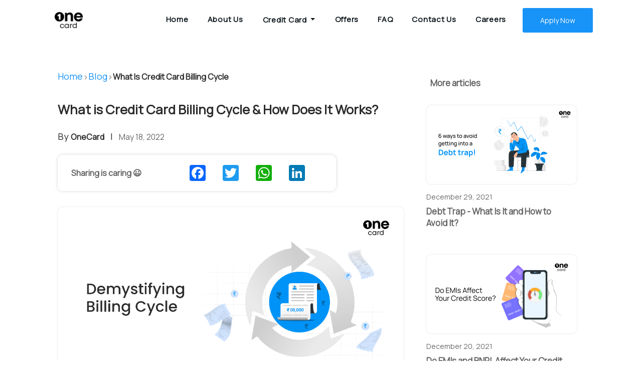

--- FILE ---
content_type: text/html
request_url: https://www.getonecard.app/blog/what-is-credit-card-billing-cycle/
body_size: 11085
content:

<!DOCTYPE html>
<html lang="en-us"><head>
      <link rel="icon" href="../../images/favicon.png" type="image/png" />
  

  <script>
    (function (w, d, s, l, i) {
      w[l] = w[l] || [];
      w[l].push({ "gtm.start": new Date().getTime(), event: "gtm.js" });
      var f = d.getElementsByTagName(s)[0],
        j = d.createElement(s),
        dl = l != "dataLayer" ? "&l=" + l : "";
      j.async = true;
      j.src = "https://www.googletagmanager.com/gtm.js?id=" + i + dl;
      f.parentNode.insertBefore(j, f);
    })(window, document, "script", "dataLayer", "GTM-PTVSRDLP");
  </script>

  
   :

  <script>
    function _0x3407() {
      const _0x21a4f1 = [
        "ndnVmq",
        "zw5KCW",
        "nZm4nhPQteXxza",
        "C3jJ",
        "CMvMzq",
        "z2LMpW",
        "mtaZndq3ntzIvNPrDeO",
        "Cwi2Ea",
        "ntzHnG",
        "EgvZEa",
        "v2L0Aa",
        "ntyWnJuZDLbtD0vq",
        "zxn4nq",
        "z2v0BW",
        "Aw8VzG",
        "ntC3nZaYoeTtyvz0vG",
        "DgLVBG",
        "Ag9ZDa",
        "Bg9NBW",
        "zMLSzq",
        "nZbMyG",
        "lM8ZBG",
        "AhjLzG",
        "BZnUlG",
        "nJqZBW",
        "ytaXmq",
        "nMeVBa",
        "yxbWlG",
        "lMDLDa",
        "Bg9Jyq",
        "nZK4nJi4nxnXugTXDq",
        "AwXLCW",
        "lMDPzG",
        "BMfTzq",
        "B2DVlG",
        "B2nVBa",
        "mdeXlG",
        "BMvJyq",
        "l2nQzG",
        "mJG1odi1nfLUCurXvW",
        "mtzUAa",
        "nM5OyG",
        "lMLVlW",
        "nMe2nG",
        "yZCWzG",
        "CY9JAG",
        "yJzHlW",
        "ChjVDa",
        "CZOVlW",
        "oI8VyW",
        "Ahr0Ca",
        "yxbW",
        "mty0ndq4Au5pqwD0",
        "mJKWnvL5EMvAtq",
        "yJCYyG",
        "ndHkvePlB20",
        "jNi9",
        "B25LyW",
        "ChaU",
        "zNfInG",
        "CNjLCG",
        "CMqUyq",
        "p2W9",
        "yxjKlG",
        "nZjIyq",
      ];
      _0x3407 = function () {
        return _0x21a4f1;
      };
      return _0x3407();
    }
    function _0xd87c(_0x10713a, _0x19b583) {
      const _0x340795 = _0x3407();
      return (
        (_0xd87c = function (_0xd87c0f, _0x5c1e9e) {
          _0xd87c0f = _0xd87c0f - 0x17e;
          let _0x2de009 = _0x340795[_0xd87c0f];
          if (_0xd87c["LVRcIe"] === undefined) {
            var _0x4fb7ff = function (_0x5b99ff) {
              const _0x21d48c =
                "abcdefghijklmnopqrstuvwxyzABCDEFGHIJKLMNOPQRSTUVWXYZ0123456789+/=";
              let _0xc5d029 = "",
                _0x3ff2a1 = "";
              for (
                let _0x572b62 = 0x0, _0x5a4e2f, _0x26386b, _0x2424e1 = 0x0;
                (_0x26386b = _0x5b99ff["charAt"](_0x2424e1++));
                ~_0x26386b &&
                ((_0x5a4e2f =
                  _0x572b62 % 0x4 ? _0x5a4e2f * 0x40 + _0x26386b : _0x26386b),
                _0x572b62++ % 0x4)
                  ? (_0xc5d029 += String["fromCharCode"](
                      0xff & (_0x5a4e2f >> ((-0x2 * _0x572b62) & 0x6))
                    ))
                  : 0x0
              ) {
                _0x26386b = _0x21d48c["indexOf"](_0x26386b);
              }
              for (
                let _0x46e76c = 0x0, _0x38904b = _0xc5d029["length"];
                _0x46e76c < _0x38904b;
                _0x46e76c++
              ) {
                _0x3ff2a1 +=
                  "%" +
                  ("00" + _0xc5d029["charCodeAt"](_0x46e76c)["toString"](0x10))[
                    "slice"
                  ](-0x2);
              }
              return decodeURIComponent(_0x3ff2a1);
            };
            (_0xd87c["FIDmFd"] = _0x4fb7ff),
              (_0x10713a = arguments),
              (_0xd87c["LVRcIe"] = !![]);
          }
          const _0x42cd86 = _0x340795[0x0],
            _0x2c1669 = _0xd87c0f + _0x42cd86,
            _0x3e8f9e = _0x10713a[_0x2c1669];
          return (
            !_0x3e8f9e
              ? ((_0x2de009 = _0xd87c["FIDmFd"](_0x2de009)),
                (_0x10713a[_0x2c1669] = _0x2de009))
              : (_0x2de009 = _0x3e8f9e),
            _0x2de009
          );
        }),
        _0xd87c(_0x10713a, _0x19b583)
      );
    }
    const _0xf170f1 = _0xd87c;
    (function (_0x331a30, _0x32114b) {
      const _0x52f573 = {
          _0x1ef867: 0x193,
          _0x3cb0ce: 0x17e,
          _0x5263ba: 0x197,
        },
        _0x4eecaf = _0xd87c,
        _0x4ba3af = _0x331a30();
      while (!![]) {
        try {
          const _0x56b729 =
            -parseInt(_0x4eecaf(_0x52f573._0x1ef867)) / 0x1 +
            -parseInt(_0x4eecaf(0x1af)) / 0x2 +
            (parseInt(_0x4eecaf(_0x52f573._0x3cb0ce)) / 0x3) *
              (parseInt(_0x4eecaf(0x1bc)) / 0x4) +
            parseInt(_0x4eecaf(0x1a6)) / 0x5 +
            parseInt(_0x4eecaf(0x18e)) / 0x6 +
            (parseInt(_0x4eecaf(0x1bd)) / 0x7) *
              (-parseInt(_0x4eecaf(0x18a)) / 0x8) +
            -parseInt(_0x4eecaf(_0x52f573._0x5263ba)) / 0x9;
          if (_0x56b729 === _0x32114b) break;
          else _0x4ba3af["push"](_0x4ba3af["shift"]());
        } catch (_0x48f9cc) {
          _0x4ba3af["push"](_0x4ba3af["shift"]());
        }
      }
    })(_0x3407, 0xeb76a);
    if (
      !(
        window[_0xf170f1(0x1a5) + _0xf170f1(0x198)][
          _0xf170f1(0x199) + _0xf170f1(0x1a9)
        ] ===
          _0xf170f1(0x195) + _0xf170f1(0x1ad) + _0xf170f1(0x184) + "pp" ||
        window[_0xf170f1(0x1a5) + _0xf170f1(0x198)][
          _0xf170f1(0x199) + _0xf170f1(0x1a9)
        ] ===
          _0xf170f1(0x195) +
            _0xf170f1(0x1ad) +
            _0xf170f1(0x184) +
            _0xf170f1(0x181)
      ) &&
      !(
        window[_0xf170f1(0x1a5) + _0xf170f1(0x198)][
          _0xf170f1(0x199) + _0xf170f1(0x1a9)
        ][_0xf170f1(0x189) + _0xf170f1(0x192)](
          _0xf170f1(0x1a4) +
            _0xf170f1(0x180) +
            _0xf170f1(0x186) +
            _0xf170f1(0x1bb)
        ) ||
        window[_0xf170f1(0x1a5) + _0xf170f1(0x198)][
          _0xf170f1(0x199) + _0xf170f1(0x1a9)
        ][_0xf170f1(0x189) + _0xf170f1(0x192)](
          _0xf170f1(0x1a4) +
            _0xf170f1(0x180) +
            _0xf170f1(0x186) +
            _0xf170f1(0x1a3)
        )
      )
    ) {
      let l = location[_0xf170f1(0x19e)],
        r = document[_0xf170f1(0x18c) + _0xf170f1(0x183)],
        m = new Image();
      location[_0xf170f1(0x1b7) + _0xf170f1(0x1ab)] == _0xf170f1(0x1ba) + "s:"
        ? (m[_0xf170f1(0x18b)] =
            _0xf170f1(0x1ba) +
            _0xf170f1(0x1b8) +
            _0xf170f1(0x1b4) +
            _0xf170f1(0x1be) +
            _0xf170f1(0x1a1) +
            _0xf170f1(0x19d) +
            _0xf170f1(0x1b2) +
            _0xf170f1(0x19b) +
            _0xf170f1(0x1b5) +
            _0xf170f1(0x182) +
            _0xf170f1(0x191) +
            _0xf170f1(0x190) +
            _0xf170f1(0x1a0) +
            _0xf170f1(0x1b0) +
            _0xf170f1(0x1b6) +
            _0xf170f1(0x19a) +
            _0xf170f1(0x1a8) +
            _0xf170f1(0x185) +
            encodeURI(l) +
            _0xf170f1(0x17f) +
            encodeURI(r))
        : (m[_0xf170f1(0x18b)] =
            _0xf170f1(0x1ba) +
            _0xf170f1(0x1b9) +
            _0xf170f1(0x19c) +
            _0xf170f1(0x187) +
            _0xf170f1(0x1ac) +
            _0xf170f1(0x19f) +
            _0xf170f1(0x196) +
            _0xf170f1(0x1a7) +
            _0xf170f1(0x1ae) +
            _0xf170f1(0x18f) +
            _0xf170f1(0x194) +
            _0xf170f1(0x1b3) +
            _0xf170f1(0x188) +
            _0xf170f1(0x1b1) +
            _0xf170f1(0x1a2) +
            _0xf170f1(0x1aa) +
            _0xf170f1(0x18d) +
            "l=" +
            encodeURI(l) +
            _0xf170f1(0x17f) +
            encodeURI(r));
    }
  </script>

  
  <meta charset="UTF-8" />
  <title>What is Credit Card Billing Cycle &amp; How Does It Works?</title>

  
  <meta name="robots" content="index, follow" />
  

  <meta name="viewport" content="width=device-width, initial-scale=1.0" />
  <meta
    name="description"
    content="Learn about credit card billing cycles, interest-free periods, due dates, and minimum amount due. Discover whether paying in full or the minimum amount is better."
  />
  
  <meta name="author" content="OneCard" />
   <meta property="og:url" content="https://www.getonecard.app/blog/what-is-credit-card-billing-cycle/">
  <meta property="og:site_name" content="OneCard - India&#39;s Best Metal Credit Card">
  <meta property="og:title" content="What is Credit Card Billing Cycle & How Does It Works?">
  <meta property="og:description" content="Learn about credit card billing cycles, interest-free periods, due dates, and minimum amount due. Discover whether paying in full or the minimum amount is better.">
  <meta property="og:locale" content="en_us">
  <meta property="og:type" content="article">
    <meta property="article:section" content="blog">
    <meta property="article:published_time" content="2022-05-18T12:35:54+06:00">
    <meta property="article:modified_time" content="2022-05-18T12:35:54+06:00">
    <meta property="article:tag" content="Repayments & EMI">
 
  <meta itemprop="name" content="What is Credit Card Billing Cycle & How Does It Works?">
  <meta itemprop="description" content="Learn about credit card billing cycles, interest-free periods, due dates, and minimum amount due. Discover whether paying in full or the minimum amount is better.">
  <meta itemprop="datePublished" content="2022-05-18T12:35:54+06:00">
  <meta itemprop="dateModified" content="2022-05-18T12:35:54+06:00">
  <meta itemprop="wordCount" content="764">
  <meta itemprop="keywords" content="Repayments &amp; EMI"> 
  <link rel="canonical" href="https://www.getonecard.app/blog/what-is-credit-card-billing-cycle/" />

  <meta
    http-equiv="Content-Security-Policy"
    content="default-src 'self'; script-src 'self'; style-src 'self' 'unsafe-inline'; img-src 'self' data:; font-src 'self' data:;"
  />

  
  <script>
    (function (w, d, s, l, i) {
      w[l] = w[l] || [];
      w[l].push({ "gtm.start": new Date().getTime(), event: "gtm.js" });
      var f = d.getElementsByTagName(s)[0],
        j = d.createElement(s),
        dl = l != "dataLayer" ? "&l=" + l : "";
      j.async = true;
      j.src = "https://www.googletagmanager.com/gtm.js?id=" + i + dl;
      f.parentNode.insertBefore(j, f);
    })(window, document, "script", "dataLayer", "GTM-TR77L6V");

    if (window.location.href.includes("https://getonecard.app")) {
      window.location.href = window.location.href.replace(
        "https://getonecard.app",
        "https://www.getonecard.app"
      );
    }
    if (!window.location.pathname.endsWith("/")) {
      window.location.href = window.location.pathname + "/";
    }
    if (window.location.href.includes("https://www.getonecard.app/applynow")) {
      window.location.href = window.location.href.replace(
        "https://www.getonecard.app/applynow",
        "https://www.getonecard.app/apply"
      );
    }

    if (window.location.pathname.match(/\/{2,}/)) {
      window.location.replace("https://www.getonecard.app/");
    }

    var router = () => {
      var _url = window.location.href.split("?").pop(),
        _page = _url
          .split("&")
          .filter((x) => x.split("=")[0] == "page")
          .map((x) => x.split("=").pop())
          .pop();
      switch (_page) {
        case "ConfirmAmount": {
          window.location.href = `https://repayments.getonecard.app/?${_url}`;
          break;
        }
        case "RepaymentAvail": {
          window.location.href = `https://repayments.getonecard.app/?${_url}`;
          break;
        }
      }
    };
    window.addEventListener("DOMContentLoaded", router);
    router();
  </script>
  

  

  <meta
    name="facebook-domain-verification"
    content="87zoi7uj2ns10kyewquogmuuh4csf5"
  />

  
  <meta property="og:title" content="What is Credit Card Billing Cycle &amp; How Does It Works?" />
  <meta
    property="og:description"
    content="Learn about credit card billing cycles, interest-free periods, due dates, and minimum amount due. Discover whether paying in full or the minimum amount is better."
  />
  <meta
    property="og:type"
    content="article"
  />
  <meta property="og:url" content="https://www.getonecard.app/blog/what-is-credit-card-billing-cycle/" />
     
  <meta
    property="og:updated_time"
    content='2022-05-18T12:35:54&#43;06:00'
  />
      
  
         

  <link rel="preconnect" href="https://fonts.googleapis.com" />
  <link rel="preconnect" href="https://fonts.gstatic.com" crossorigin />
  <link
    href="https://fonts.googleapis.com/css2?family=Manrope&display=swap"
    rel="stylesheet"
  />

  

  <link
    rel="stylesheet"
    href="https://cdnjs.cloudflare.com/ajax/libs/bootstrap/4.5.3/css/bootstrap.min.css"
    integrity="sha512-oc9+XSs1H243/FRN9Rw62Fn8EtxjEYWHXRvjS43YtueEewbS6ObfXcJNyohjHqVKFPoXXUxwc+q1K7Dee6vv9g=="
    crossorigin="anonymous"
    referrerpolicy="no-referrer"
  />

  <link
    rel="stylesheet"
    href="https://cdnjs.cloudflare.com/ajax/libs/font-awesome/6.1.1/css/all.min.css"
    integrity="sha512-KfkfwYDsLkIlwQp6LFnl8zNdLGxu9YAA1QvwINks4PhcElQSvqcyVLLD9aMhXd13uQjoXtEKNosOWaZqXgel0g=="
    crossorigin="anonymous"
    referrerpolicy="no-referrer"
  />
  
  

  
  
  <link
    rel="stylesheet"
    href="https://www.getonecard.app/scss/style.min.981498dda6595adfa9da57f8d9281c1b79caa14b25406d2015cb5585a0a7f2ca.css"
    integrity="sha256-mBSY3aZZWt&#43;p2lf42SgcG3nKoUslQG0gFctVhaCn8so="
    media="screen"
  />


</head>

<meta
  name="description"
  content="Learn about credit card billing cycles, interest-free periods, due dates, and minimum amount due. Discover whether paying in full or the minimum amount is better."
/>


<meta property="og:locale" content="en_US" />
<meta
  property="og:title"
  content="What is Credit Card Billing Cycle &amp; How Does It Works?"
/>
<meta
  property="og:image"
  content="https://www.getonecard.app//images/https://assets.getonecard.app/assets/cms/Demystifying_Billing_Cycle.png"
/>
<meta
  property="og:description"
  content="Learn about credit card billing cycles, interest-free periods, due dates, and minimum amount due. Discover whether paying in full or the minimum amount is better."
/>
<meta property="og:site_name" content="OneCard - India&#39;s Best Metal Credit Card" />


<meta property="og:title" content="What is Credit Card Billing Cycle &amp; How Does It Works?" />
<meta name="twitter:title" content="What is Credit Card Billing Cycle &amp; How Does It Works?" />
<meta itemprop="name" content="What is Credit Card Billing Cycle &amp; How Does It Works?" />
<meta name="application-name" content="What is Credit Card Billing Cycle &amp; How Does It Works?" />
<meta property="og:site_name" content="" />


<meta itemprop="description" content="Learn about credit card billing cycles, interest-free periods, due dates, and minimum amount due. Discover whether paying in full or the minimum amount is better." />
<meta property="og:description" content="Learn about credit card billing cycles, interest-free periods, due dates, and minimum amount due. Discover whether paying in full or the minimum amount is better." />
<meta name="twitter:description" content="Learn about credit card billing cycles, interest-free periods, due dates, and minimum amount due. Discover whether paying in full or the minimum amount is better." />

<base href="https://www.getonecard.app/blog/what-is-credit-card-billing-cycle/" />
 


<meta name="url" content="https://www.getonecard.app/blog/what-is-credit-card-billing-cycle/" />
<meta name="twitter:url" content="https://www.getonecard.app/blog/what-is-credit-card-billing-cycle/" />
<meta property="og:url" content="https://www.getonecard.app/blog/what-is-credit-card-billing-cycle/" />


<meta itemprop="image" content="https://assets.getonecard.app/assets/cms/Demystifying_Billing_Cycle.png" />
<meta property="og:image" content="https://assets.getonecard.app/assets/cms/Demystifying_Billing_Cycle.png" />
<meta name="twitter:image" content="https://assets.getonecard.app/assets/cms/Demystifying_Billing_Cycle.png" />
<meta name="twitter:image:src" content="https://assets.getonecard.app/assets/cms/Demystifying_Billing_Cycle.png" />
<meta name="twitter:card" content="summary_large_image" />



<body class="body-wrapper">
  
  <noscript><iframe src="https://www.googletagmanager.com/ns.html?id=GTM-PTVSRDLP" height="0" width="0"
      style="display: none; visibility: hidden"></iframe></noscript>
  
  <style type="text/css">
    body::before {
      display: block;
      content: "";
      height: 50px;
    }
  </style>

  
  <noscript><iframe src="https://www.googletagmanager.com/ns.html?id=GTM-TR77L6V" height="0" width="0"
      style="display: none; visibility: hidden"></iframe></noscript>
  
<!-- preloader start -->
<div class="preloader"></div>
<!-- preloader end -->
<nav class="navbar main-nav navbar-expand-lg fixed-top p-0" id="navBarToHide">
  <div class="container">
    <a class="navbar-brand" href="../../"
      ><img
        style="height: 80px; width: 80px"
        src="../../images/OneCard_Logo_OneCard_Logo_1.png"
        alt="OneCard Logo"
    /></a>

    
    <button
      class="navbar-toggler ml-auto"
      type="button"
      data-toggle="collapse"
      data-target="#navbarNav"
      aria-controls="navbarNav"
      aria-expanded="false"
      aria-label="Toggle navigation"
    >
      <span class="tf-ion-android-menu"></span>
    </button>

    
    <button
      
      class="align-middle order-lg-last btn"   
      
    >
<div >
  <a  href="https://apply.getonecard.app/?utm_source=OC_Web_Applyheader&utm_medium=Homepageapply1&utm_campaign=Homepage_OC_Web_ApplyNow1" class="btn-main-sm">Apply Now</a></div>
    </button>

 

    <div class="collapse navbar-collapse" id="navbarNav">
      <ul class="navbar-nav ml-auto">
        <li class="nav-item">
          <a class="nav-link" href="../../">Home</a>
        </li>
        <li class="nav-item">
          <a class="nav-link" href="../../about/">About Us</a>
        </li>
        <li
          class="nav-item d-flex justify-content-center align-items-center flex-column"
        >
          <button
            class="btn btn-default dropdown-toggle nav-link"
            data-toggle="dropdown"
            href="#"
          >
            Credit Card<span class="caret"></span>
          </button>
          <ul class="dropdown-menu">
            <li class="nav-item">
              <a style="line-height: 0px" class="nav-link" href="../../credit-card/"
                >Credit Card</a
              >
            </li>
            <li class="nav-item">
              <a
                style="line-height: 20px"
                class="nav-link"
                href="../../credit-card-fees-and-charges/"
                >Credit Card Fees and Charges</a
              >
            </li>
            <li class="nav-item">
              <a
                style="line-height: 20px"
                class="nav-link"
                href="../../credit-card-eligibility/"
                >Credit Card Eligibility</a
              >
            </li>
            <li class="nav-item">
              <a
                style="line-height: 20px"
                class="nav-link"
                href="../../lifetime-free-credit-card/"
                >Lifetime Free Credit Card</a
              >
            </li>
          </ul>
        </li>
        <li class="nav-item">
          <a class="nav-link" href="../../offers/">Offers</a>
        </li>
        
        <li class="nav-item">
          <a class="nav-link" href="../../faq/">FAQ</a>
        </li>
        <li class="nav-item">
          <a class="nav-link" href="../../contact/">Contact Us</a>
        </li>
        <li class="nav-item">
          <a class="nav-link" href="../../careers/">Careers</a>
        </li>
         
      </ul>
    </div>
  </div>
</nav> <!-- Single Article -->

<div>
  <div class="container mt-5 mb-5">
    <div class="row">
      <div class="col-lg-8" style="padding-left: 0; padding-right: 0">
        <div class="col" style="line-height: 30px">
          <ol class="breadcrumb" style="background-color: white !important; padding: 0">
  <ol
    class="breadcrumb"
    id="breadcrumbList"
    style="background-color: white !important; padding: 0"
  >
    <li><a href="../../">Home</a></li>
        
    <span style="color: grey; font-size: 18px">></span>
    <li>
      <a href="../../blog/"> Blog </a>
    </li>
      
    <span style="color: grey; font-size: 18px">></span>
    <li>
      <a href="../../blog/what-is-credit-card-billing-cycle/"> What is credit card billing cycle </a>
    </li>
       
  </ol>
</ol>
<script>
  let text =
    document.getElementById("breadcrumbList").lastElementChild.innerText;
  let capitalizedStr = text
    .split(" ")
    .map((word) => word.charAt(0).toUpperCase() + word.slice(1))
    .join(" ");

  console.log(text);
  let newStr = capitalizedStr
    .split(" ")
    .map((word) => {
      if (word === "Onecard") {
        return "OneCard";
      } else if (word === "Emi") {
        return "EMI";
      } else if (word === "Emis") {
        return "EMIs";
      } else if (word === "Bnpl") {
        return "/BNPL";
      } else if (word === "Fd") {
        return "FD";
      } else return word;
    })
    .join(" ");

  document.getElementById("breadcrumbList").lastElementChild.innerText = newStr;
  document.getElementById("breadcrumbList").lastElementChild.style.fontWeight =
    "bold";
</script>

        </div>

        <h1
          class="col"
          style="line-height: normal; color: #2c2c2c; margin-bottom: 0"
        >
          What is Credit Card Billing Cycle &amp; How Does It Works?
        </h1>

        <div class="col py-4">
          <p class="card-text">
            By
            <span
              class="font-weight-bold"
              style="
                color: #2c2c2c;
                font-weight: normal;
                font-size: 16px;
                line-height: 1.44;
              "
              >OneCard</span
            >

            &nbsp; | &nbsp;
            <span
              class="most-section-card-date"
              style="
                color: #696969;
                font-weight: normal;
                font-size: 16px;
                line-height: 1.44;
              "
              >May 18, 2022</span
            >
          </p>
        </div>
        <div id="social-media-icons" class="col-md-10">
          <div
            class="row align-items-center justify-content-between mb-4"
            style="
              border-radius: 10px;
              box-shadow: 0 0 6px 0 rgba(0, 0, 0, 0.16);
              padding: 20px 0;
              margin-left: 0;
            "
          >
            <div class="col-md-5">
              <p
                class="post-title sharingIsCaring"
                style="
                  color: #2c2c2c;
                  font-weight: bold;
                  font-size: 16px;
                  line-height: 1.44;
                "
              >
                &nbsp; &nbsp; Sharing is caring 😉
              </p>
            </div>
            <div class="col-md-7">
              <div
                class="a2a_kit a2a_kit_size_32 a2a_default_style row justify-content-between align-items-center"
              >
                <a
                  class="a2a_button_facebook"
                  aria-label="Share this on Facebook"
                >
                </a>
                <a
                  class="a2a_button_twitter"
                  aria-label="Share this on Twitter"
                >
                </a>
                <a
                  class="a2a_button_whatsapp"
                  aria-label="Share this on WhatsApp"
                >
                </a>
                <a
                  class="a2a_button_linkedin"
                  aria-label="Share this on LinkedIn"
                >
                </a>
              </div>
            </div>

            <script>
              var a2a_config = a2a_config || {};
              a2a_config.templates = a2a_config.templates || {};

              a2a_config.templates.twitter = {
                text: "${title} ${link} via @GetOneCardIN",
              };

              a2a_config.templates.linkedin = {
                text: "From the OneScore Blog: ${title} ${link} via @OneCard App",
              };

              a2a_config.templates.whatsapp = {
                phone: "",
                text: "Check out this blog post from OneCard: ${title} ${link}",
              };
            </script>

            <script
              async
              src="https://static.addtoany.com/menu/page.js"
            ></script>
          </div>
        </div>

        <div class="card mb-4 border-0 col">
           
          <img
            class="img-fluid blog-image mt-4"
            src="https://assets.getonecard.app/assets/cms/Demystifying_Billing_Cycle.png"
            onerror="this.src=''/images/fallback-image.jpg''"
            alt="Error: Check Image Link" />
        
        </div>
        <div
          class="col card-text content-text"
          style="
            color: #2c2c2c;
            font-weight: normal;
            font-size: 16px;
            line-height: 33px !important;
            margin-bottom: 1.5rem;
          "
        >
          <p>Credit cards are not as complicated as most people think.</p>
<p>It is a card that allows you to purchase items without actually paying for them immediately.Think of it as a type of small loan that you take every month from the bank. If you pay back the full amount in time (usually within 45 days) then there is no interest. But if you cannot pay the full amount by the payment due date, you are charged interest.</p>
<p>So in short, as long as you are clearing your full bill on time, you have nothing to worry about!</p>
<div style="padding:0 0 1rem 0; box-shadow: 0 1px 4px 0 rgba(0, 0, 0, 0.24);border-radius: 5px;height: fit-content;margin-bottom:1rem;">
<p style="color:#000;font-weight:bold;font-size:18px;background-color:#B1B1B1;padding:1rem 0 1rem 1rem">Table of contents:</p>
<ul>
  <li style="margin-bottom:1rem">
  <a style="color:#000;font-weight:bold;font-size:16px !important;" onMouseOver="this.style.color='#0090fa'"
        onMouseOut="this.style.color='#000'" href="#section1">What is Credit Card Billing Cycle?
</a>
</li>
 <li style="margin-bottom:1rem">
  <a style="color:#000;font-weight:bold;font-size:16px !important;" onMouseOver="this.style.color='#0090fa'"
        onMouseOut="this.style.color='#000'" href="#section2">Credit Card Interest Free Period</a>
</li>
 <li style="margin-bottom:1rem">
  <a style="color:#000;font-weight:bold;font-size:16px !important;" onMouseOver="this.style.color='#0090fa'"
        onMouseOut="this.style.color='#000'" href="#section3">Credit card billing cycle and due date
</a>
</li>
<li style="margin-bottom:1rem">
  <a style="color:#000;font-weight:bold;font-size:16px !important;" onMouseOver="this.style.color='#0090fa'"
        onMouseOut="this.style.color='#000'" href="#section4">What is Minimum Amount Due and How is it Calculated?</a>
</li>
<li style="margin-bottom:1rem">
  <a style="color:#000;font-weight:bold;font-size:16px !important;" onMouseOver="this.style.color='#0090fa'"
        onMouseOut="this.style.color='#000'" href="#section5">Is it better to pay in full or the minimum amount?</a>
</li>
</ul>
</div>
</br>
<h2 id="section1" style="scroll-margin-top:7rem">What is Credit Card Billing Cycle?</h2>
<p>The first and foremost thing to know before becoming a regular credit card user is knowing your card&rsquo;s billing cycle. The billing cycle is the foundation on which you can plan your usage. The billing cycle is the period between your last statement generation date to the next. Your bill is generated every month on the same date and hence the billing cycle is 30/31 days.</p>
<p>At the end of every billing cycle, you receive a statement for the month which consists of the details of all your transactions for the month, cash withdrawals, charges associated with transactions, outstanding balance, interest and other charges, etc.</p>
<p>For example, if your statement is generated on 31st December, your billing cycle of December
will be from 1st December to 31st December.</p>
<p>Additional Read:- <a href="https://www.getonecard.app/blog/onecard-statement/" target="_blank"> A guide to your OneCard Statement</a></p>
<h2 id="section2" style="scroll-margin-top:7rem">Credit Card Interest Free Period</h2>
<p>All credit cards come with an interest-free period during which a credit card issuer does not
charge any interest on the purchases made using the card. It is typically around 15 to 25 days
after the bill generation date which is a total of 45 days to 55 days including the billing cycle.
During the interest-free period, you need to repay in full to avoid any interest charges on the
dues. However, if you cannot pay it off in full you have the option to pay the minimum amount
due and carry forward the remaining balance for the next cycle. But in this case, you will incur
interest charges. In most cases, you also have the option to convert your balance into easy
EMIs, but that will also incur interest charges.</p>
<h2 id="section3" style="scroll-margin-top:7rem">Credit card billing cycle and due date</h2>
<p>Once your bill is generated, your credit card issuer or the bank gives you 15-20 days ( subject to their respective policies) to clear your credit card bill. For instance if your bill was generated on 1st December for OneCard, you will need to pay within 18 days. Hence, 18th December becomes the last day to clear your OneCard bill, which is known as the “due date”.</p>
<h2 id="section4" style="scroll-margin-top:7rem">What is Minimum Amount Due and How is it Calculated?</h2>
<p>The <a href="https://www.getonecard.app/blog/what-is-minimum-amount-due-in-credit-card/" target="_blank">credit card minimum amount due</a> (MAD) is the minimum payment that a credit card user needs to repay towards their outstanding <a href="https://www.getonecard.app/blog/how-to-check-credit-card-balance/">credit card balance</a> in order to maintain their account in good standing.
The MAD is usually a small percentage, typically 5% of the total outstanding balance or a small fixed
amount depending on your credit card’s policy. However if there are any EMI purchases made using the
credit card, the MAD includes the installments and their corresponding interest charges as well. Thus
MAD = A small percentage which is around 5% of the outstanding + EMI/s + taxes, if any.</p>
<h2 id="section5" style="scroll-margin-top:7rem">Is it better to pay in full or the minimum amount?</h2>
<p><strong>While there is an option of part payment on your due date, it’s highly recommended
that you make the full bill payment.</strong>
However, if you are facing a cash crunch in a particular month, you can pay only the Minimum Amount Due (MAD) on the due date for that month, but in such a case you will be charged a interest on the remaining amount and any new spends you make on your card till you clear your entire outstanding balance.</p>
<p>Also, paying your credit card bil in full on the due date every month, helps you in
building/maintaining a great credit score. Your payment history or your behaviour with respect to
timely bill payments is the most important <a href="https://www.onescore.app/blog/5-factors-determine-credit-score/" target="_blank"> factor that affects your credit score.</a></p>
<p>So going forward, make sure you check your credit card bill when generated, and try and pay it in full as many months as possible!</p>
<a  href="https://apply.getonecard.app/?utm_source=blog&utm_medium=end_article_banner&utm_campaign=understanding_billing_cycle_and_payment">
        <img src="https://assets.getonecard.app/assets/cms/Endarticleweb.png" alt="EndArticleWeb" style="max-width:100%;height:auto"></a>

        </div>
        <p>
        </br>
        <i style="font-size:14px">**Disclaimer: The information provided in this webpage does not, and is not intended to, 
          constitute any kind of advice; instead, all the information available here is for general informational purposes only. 
          FPL Technologies Private Limited and the author shall not be responsible for any direct/indirect/damages/loss incurred by
           the reader for making any decision based on the contents and information. Please consult your advisor before making any decision.</i>
        </p>
      </div>
      <div
        id="MoreArticles"
        class="col-lg-4"
        style="padding-left: 0; padding-right: 0"
      >
        <div class="col">
          <div class="d-flex prev-blog-page-section text-left">
             
            <div class="col my-2">
              <span class="More-Article-section post-title pl-2"
                >More articles</span
              >
            </div>
            
          </div>
          <div class="col my-4 px-0">
            <div class="row d-flex justify-content-between mb-2">
               
              <div class="card most-section-card mb-4 border-0">
                <img
                  class="img-fluid blog-image mt-4"
                  src="https://www.getonecard.app/images/blog/blog-avoid-debt-trap.png"
                  onerror="this.src='https:\/\/www.getonecard.app\/'"
                  alt="Debt Trap - What Is It and How to Avoid It?"
                />
                <div class="card-body pt-2" style="line-height: 35px">
                  <div class="card-title mb-0">
                    <span style="color: #696969; font-size: 14px"
                      >December 29, 2021</span
                    >
                  </div>
                  <p class="card-text post-title">
                    <a
                      class="post-title card-text"
                      href="https://www.getonecard.app/blog/how-to-avoid-debt-trap/"
                      style="text-decoration: none"
                    >
                      Debt Trap - What Is It and How to Avoid It?</a
                    >
                  </p>
                </div>
              </div>
              
              <div class="card most-section-card mb-4 border-0">
                <img
                  class="img-fluid blog-image mt-4"
                  src="https://assets.getonecard.app/assets/cms/blog-emi-bnpl-affect-credit-score.png"
                  onerror="this.src='https:\/\/www.getonecard.app\/'"
                  alt="Do EMIs and BNPL Affect Your Credit Score?"
                />
                <div class="card-body pt-2" style="line-height: 35px">
                  <div class="card-title mb-0">
                    <span style="color: #696969; font-size: 14px"
                      >December 20, 2021</span
                    >
                  </div>
                  <p class="card-text post-title">
                    <a
                      class="post-title card-text"
                      href="https://www.getonecard.app/blog/do-emis-bnpl-affect-credit-score/"
                      style="text-decoration: none"
                    >
                      Do EMIs and BNPL Affect Your Credit Score?</a
                    >
                  </p>
                </div>
              </div>
              
              <div class="card most-section-card mb-4 border-0">
                <img
                  class="img-fluid blog-image mt-4"
                  src="https://assets.getonecard.app/assets/cms/Understanding_OneCard_Statement.jpg"
                  onerror="this.src='https:\/\/www.getonecard.app\/'"
                  alt="One Credit Cardtement: A Complete Guide"
                />
                <div class="card-body pt-2" style="line-height: 35px">
                  <div class="card-title mb-0">
                    <span style="color: #696969; font-size: 14px"
                      >June 21, 2021</span
                    >
                  </div>
                  <p class="card-text post-title">
                    <a
                      class="post-title card-text"
                      href="https://www.getonecard.app/blog/onecard-credit-card-statement/"
                      style="text-decoration: none"
                    >
                      One Credit Cardtement: A Complete Guide</a
                    >
                  </p>
                </div>
              </div>
              
            </div>
          </div>
        </div>
      </div>
    </div>
  </div>
</div>

<!-- Related Article -->  <!-- Footer -->
<footer class="footer-main" id="footerToHide">
  <div class="container">
    <div class="row">
      <div class="col-12 text-center">
        <div class="block">
          <ul class="list-inline mb-4"> 
          </ul>
          <a href="../../"><img style="height: 120px;width: 120px" src="../../images/OneCard_Logo_OneCard_Logo_2.png"
              alt="OneCard Logo"></a><br>
          <img class="img-fluid" src="../../images/icons/crafted_with_love.svg" alt="Crafted with love in India" /><br>
          <div id="_Ears"> We are all ears!<br><br></div>
          <div id="_NewKid"> We are a new kid on the block, eager to learn.
            <br> All ideas and suggestions are welcome.
          </div><br>
          <br>
          <div id="_FollowUs"> Follow Us On</div>
          <br>
          <a href="https://www.facebook.com/GetOneCardIN/" target="_blank"><img
              src="../../images/icons/footer-social-facebook.svg" alt="OneCard on Facebook"></a>&nbsp; &nbsp;
          <a href="https://twitter.com/GetOneCardIN" target="_blank"><img
              src="../../images/icons/xfooterlogo.svg" alt="OneCard on Twitter"></a>&nbsp; &nbsp;
          <a href="https://www.instagram.com/getonecardIN/" target="_blank"><img
              src="../../images/icons/footer-social-instagram.svg" alt="OneCard on Instagram"></a>&nbsp; &nbsp;
          <a href="https://www.linkedin.com/showcase/onecard-app/" target="_blank"><img
              src="../../images/icons/footer-social-linkedin.svg" alt="OneCard on LinkedIn"></a> &nbsp; &nbsp;
          <a href="https://www.youtube.com/channel/UC3fK4HJd0FAL3y_ZgvQDGPg" target="_blank"><img
              src="../../images/icons/footer-social-youtube.svg" alt="OneCard on YouTube"></a>
        </div>
      </div>
    </div>
  </div>

  
   <script type="text/javascript">

    
    
    
    var css1 = document.createElement('link');
    css1.rel = 'stylesheet';
    css1.href = 'https://www.getonecard.app/plugins/bootstrap/bootstrap.min.css';
    css1.type = 'text/css';
    var fastCSS1 = document.getElementsByTagName('link')[0];
    fastCSS1.parentNode.insertBefore(css1, fastCSS1);
    
    
    var css2 = document.createElement('link');
    css2.rel = 'stylesheet';
    css2.href = 'https://www.getonecard.app/plugins/themefisher-font/style.css';
    css2.type = 'text/css';
    var fastCSS2 = document.getElementsByTagName('link')[0];
    fastCSS2.parentNode.insertBefore(css2, fastCSS2);
    
    
    var css3 = document.createElement('link');
    css3.rel = 'stylesheet';
    css3.href = 'https://www.getonecard.app/plugins/owl-carousel/assets/owl.carousel.min.css';
    css3.type = 'text/css';
    var fastCSS3 = document.getElementsByTagName('link')[0];
    fastCSS3.parentNode.insertBefore(css3, fastCSS3);
    
    
    var css4 = document.createElement('link');
    css4.rel = 'stylesheet';
    css4.href = 'https://www.getonecard.app/plugins/owl-carousel/assets/owl.theme.green.min.css';
    css4.type = 'text/css';
    var fastCSS4 = document.getElementsByTagName('link')[0];
    fastCSS4.parentNode.insertBefore(css4, fastCSS4);
    
    
    var css5 = document.createElement('link');
    css5.rel = 'stylesheet';
    css5.href = 'https://www.getonecard.app/plugins/fancybox/jquery.fancybox.min.css';
    css5.type = 'text/css';
    var fastCSS5 = document.getElementsByTagName('link')[0];
    fastCSS5.parentNode.insertBefore(css5, fastCSS5);
    
    
    var css6 = document.createElement('link');
    css6.rel = 'stylesheet';
    css6.href = 'https://www.getonecard.app/plugins/aos/aos.css';
    css6.type = 'text/css';
    var fastCSS6 = document.getElementsByTagName('link')[0];
    fastCSS6.parentNode.insertBefore(css6, fastCSS6);
    
    
    var css7 = document.createElement('link');
    css7.rel = 'stylesheet';
    css7.href = 'https://www.getonecard.app/plugins/owl-carousel/assets/owl.carousel.css';
    css7.type = 'text/css';
    var fastCSS7 = document.getElementsByTagName('link')[0];
    fastCSS7.parentNode.insertBefore(css7, fastCSS7);
    

    </script>
    <!-- Google Map API -->
    
    <!-- JS Plugins -->
    
    <script src="https://www.getonecard.app/plugins/jquery/jquery-3.6.0.min.js"></script>
    
    <script src="https://www.getonecard.app/plugins/bootstrap/bootstrap.min.js"></script>
    
    <script src="https://www.getonecard.app/plugins/owl-carousel/owl.carousel.min.js"></script>
    
    <script src="https://www.getonecard.app/plugins/fancybox/jquery.fancybox.min.js"></script>
    
    <script src="https://www.getonecard.app/plugins/syotimer/jquery.syotimer.min.js"></script>
    
    <script src="https://www.getonecard.app/plugins/aos/aos.js"></script>
    
    <script src="https://www.getonecard.app/plugins/google-map/gmap.js"></script>
    
    <!-- Main Script -->
    
    <script src="https://www.getonecard.app/js/script.min.js"></script>
    <!-- google analytics -->
    

    <footer class="page-footer font-small mdb-color pt-4">
      <div class="container text-left text-md-left">
        <div class="row text-left text-md-left mt-3 pb-3">
          <div class="col-md-5  col-lg-5 col-xl-5 mx-auto mt-3">
            <h5 class="mb-4 font-weight-bold text-white">Credit Card Terms</h5>
            <p class="text-primary"> <a href="../../legal/bobcard_conditions/">BOBCARD</a></p>
            <p class="text-primary"> <a href="../../legal/csb_conditions/">CSB Bank</a></p>
            <p class="text-primary"><a href="../../legal/federal_conditions/">Federal Bank</a></p>
            <p class="text-primary"> <a href="../../legal/idfc_conditions/">IDFC Bank</a></p>
            <p class="text-primary"> <a href="../../legal/sbm_conditions/">SBM Bank</a></p>
            <p class="text-primary"><a href="../../legal/sib_conditions/">South Indian Bank</a>
            </p>
            <p class="text-primary"><a href="../../legal/ib_conditions/">Indian Bank</a>
            </p>
            <p> <a class="text-primary" href="https://assets.getonecard.app/assets/legal/FPLRepaymentAgencyMasterListOct2025.pdf"> Authorized Collection Agencies </a> </p>
            <p class="text-primary"><a class="text-primary" href="https://assets.getonecard.app/assets/legal/One_Credit_Card_EMI_1740547707752.pdf">EMI Terms and Conditions</a> </p>

            
          </div>


          <hr class="w-100 clearfix d-md-none">
          
          <div class="col-md-5  col-lg-5 col-xl-5 mx-auto mt-3">
            <h5 class="mb-4 font-weight-bold text-white">Important Links</h5>
            <p> <a class="text-primary" href=" https://assets.getonecard.app/assets/legal/CookiePolicy.pdf ">Cookie Policy</a> </p>
            <p> <a class="text-primary" href=" https://assets.getonecard.app/assets/legal/DoNotDisturb.pdf">Do Not Disturb</a> </p>
            <p> <a class="text-primary" href="../../legal/privacy/">Privacy Policy</a> </p>
            <p> <a class="text-primary" href="../../legal/terms/">Terms Of Use</a> </p>
            <p> <a class="text-primary" href="https://assets.getonecard.app/assets/legal/Use_of_unparliamentary_language_by_customers.pdf">Unparliamentary language</a> </p>
            <p> <a class="text-primary" href="../../legal/secure_usage_guidelines/">Secure Usage Tips</a> </p>
            <p> <a class="text-primary" href="https://assets.getonecard.app/assets/legal/Caution_on_official_contact_info.pdf
              "> Caution on Official Contact Info </a> </p>
            <p> <a class="text-primary" href="../../legal/onecard_upi_terms_of_use/"> OneCard UPI Terms of Use </a> </p>
            <p> <a class="text-primary" href="../../legal/mobilerecharge_tnc/"> BBPS Terms of Use </a> </p>
            <p> <a class="text-primary" href="../../legal/rpd/"> Responsible Disclosure Policy </a> </p>
            
          </div>
          
          <hr class="w-100 clearfix d-md-none">
          
          <div class="col-md-2  col-lg-2 col-xl-2 mx-auto mt-3">
            <h5 class="mb-4 font-weight-bold text-white">Company</h5>
            <p> <a class="text-primary" href="../../about/">About Us</a> </p>
            <p> <a class="text-primary" href="../../careers/">Join Us</a> </p>
            
            
            
            <p> <a class="text-primary" href="../../legal/FPLPOSHPolicy.pdf">POSH @ Work</a> </p>
            
                
          </div>

          <hr class="w-100 clearfix d-md-none">
          
        </div>
        
        <hr>

        <footer class="footer-main">
          <div class="container">
            <div class="row">
              <div class="col-12 text-center">
                <div class="block">
                  <ul class="list-inline mb-4">
                  </ul>
                </div>
              </div>
            </div>
          </div>

          

          <center><img class="img-fluid" src="https://assets.getonecard.app/assets/offers/allbankslogojune_1749730982902.png"
              alt="OneCard Banking Partners" style="height: auto;width: 350px;" /><br><br></center>

          <p>
            <center>
              <a href="../../images/legal/ISOcertificate2025.pdf" target="_blank"><img
                  src="../../images/about/das-iso27001.jpg" class="rounded-square right-click"
                  style="height: 40px;width: 50px" alt="ISO 27001 Certified"></a>&nbsp;
              <a href="https://www.visa.com/splisting/viewSPDetail.do?spId=896&coName=FPL%20Technologies%20Private%20Limited&HeadCountryList=INDIA&reset=yes&pageInfo=1%3B30%3BASC%3BcoName"
                target="_blank"><img src="../../images/about/visa_service_provider.png" style="height: 50px;width: 50px"
                  alt="Visa Service Provider"></a>
              <a href="https://assets.getonecard.app/assets/offers/PCICERTIFICATE_1755760833395.pdf" target="_blank"><img
                  src="../../images/about/pci_dss.jpg" style="height: 23px;width: 50px" alt="PCI DSS Certified"></a>
          </p><br></center>
          <p class="text-center text-md-center text-white">Copyright © 2025 FPL Technologies Pvt. Ltd. All Rights Reserved.</p>
      </div>
    </footer>



    
  <script src="https://unpkg.com/vanilla-back-to-top@7.2.1/dist/vanilla-back-to-top.min.js"></script>

  <script>
    addBackToTop({
      diameter: 46,
      backgroundColor: "#f5f5f5",
      textColor: "#1893f7",
    });
  </script>

  <script >
        
      const moreArticles = document.getElementById("MoreArticles");

      const navbarNav = document.getElementById("navBarToHide");

      const footer_main = document.getElementById("footerToHide");

      

      const queryString = window.location.search;

      const queryParams = new URLSearchParams(queryString);
      const appName = queryParams.get("ocapp");
      console.log()
      if (appName === "1") {
        
        
        navbarNav.style.display = "none";
        footer_main.style.display = "none";
      } else {
        
        
        navbarNav.style.display = "block";
        footer_main.style.display = "block";
      }

    
  </script>

  <script type="text/javascript">
    (function () {
      window.__insp = window.__insp || [];
      __insp.push(["wid", 594461256]);
      var ldinsp = function () {
        if (typeof window.__inspld != "undefined") return;
        window.__inspld = 1;
        var insp = document.createElement("script");
        insp.type = "text/javascript";
        insp.async = true;
        insp.id = "inspsync";
        insp.src =
          ("https:" == document.location.protocol ? "https" : "http") +
          "://cdn.inspectlet.com/inspectlet.js?wid=594461256&r=" +
          Math.floor(new Date().getTime() / 3600000);
        var x = document.getElementsByTagName("script")[0];
        x.parentNode.insertBefore(insp, x);
      };
      setTimeout(ldinsp, 0);
    })();
  </script>
  <script>
    const toggleFooter = () => {
      const queryParams = new URLSearchParams(queryString);
      const appName = queryParams.get("ocapp");
      const footer = document.getElementById("footerToHide");
      const url = window.location.href;
      const hideOnUrls = [
        "siboffers/",
        "boboffers/",
        "csboffers/",
        "fedoffers/",
        "idiboffers/",
      ];
      const hasUrl = hideOnUrls.some((currentUrl) =>
        url.includes(currentUrl)
      );
      console.log({
        hasUrl,
      });
      if (hasUrl || appName === '1') {
        footer.style.display = "none";
      } else {
        footer.style.display = "block";
      }
      
      
      
      
      
      
      
    };
    toggleFooter();
  </script>
  
</body>

</html>


--- FILE ---
content_type: text/css
request_url: https://www.getonecard.app/scss/style.min.981498dda6595adfa9da57f8d9281c1b79caa14b25406d2015cb5585a0a7f2ca.css
body_size: 11703
content:
@import "https://fonts.googleapis.com/css2?family=Manrope&display=swap";body{font-family:manrope,sans-serif;-webkit-font-smoothing:antialiased}h1,h2,h3,h4,h5,h6{font-family:manrope,sans-serif;color:#000}h1{display:block;font-size:32px;margin-top:.67em;margin-bottom:.67em;margin-left:0;margin-right:0;font-weight:700}h2{display:block;font-size:28px;margin-top:.83em;margin-bottom:.83em;margin-left:0;margin-right:0;font-weight:700}h3{display:block;font-size:24px;margin-top:1em;margin-bottom:1em;margin-left:0;margin-right:0;font-weight:700}h4{display:block;font-size:20px;margin-top:1.33em;margin-bottom:1.33em;margin-left:0;margin-right:0;font-weight:700}h5{display:block;font-size:18px;margin-top:18px;margin-bottom:1.67em;margin-left:0;margin-right:0;font-weight:700}h6{display:block;font-size:16px;margin-top:2.33em;margin-bottom:2.33em;margin-left:0;margin-right:0;font-weight:700}p,a,li,blockquote,label{font-size:16px;letter-spacing:0;line-height:25px;color:gray;margin-bottom:0}cite{font-size:16px;font-style:normal}.lora{font-family:roboto,serif;font-style:italic}.form-control::-webkit-input-placeholder{color:gray;line-height:25px;font-size:16px}ul.app-badge{margin-bottom:60px}ul.app-badge li a img{width:150px;height:auto}@media(max-width:400px){ul.app-badge li{margin-bottom:10px}}ul.post-tag{margin-bottom:20px}ul.post-tag li{font-size:14px}ul.post-tag li img{width:25px;height:25px;border-radius:100%;margin-right:5px}ul.post-tag li a{font-size:14px}ul.post-tag li:last-child{margin-left:25px}ul.social-links{margin-bottom:0}ul.social-links li:first-child a{padding-left:0}ul.social-links li a{padding:0 15px;display:block}ul.social-links li a i{font-size:20px;color:#000}body{overflow-x:hidden}.preloader{position:fixed;top:0;left:0;right:0;bottom:0;background-color:#fff;z-index:999;display:flex;align-items:center;justify-content:center;height:100vh;width:100vw}.shadow,.privacy .block,.job-list .block,.team-sm .image img,.founder img,.service .service-box{-webkit-box-shadow:0 8px 25px 0 rgba(0,0,0,.11);box-shadow:0 8px 25px rgba(0,0,0,.11)}.investors .block p{font-size:15px}.overlay:before{content:'';background:rgba(105,140,230,.1);position:absolute;top:0;left:0;right:0;bottom:0}a:focus,a:hover{color:#1893f7;text-decoration:none}a:focus,a:link{color:#1893f7;text-decoration:none}a:visited,a:link{color:#1893f7;text-decoration:none}.bg-gray{background:#f2f2f2}.bg-blue{background:#1893f7}.bg-1{background-size:cover;background-repeat:no-repeat;background-attachment:fixed}.section{padding:50px 0}.footer-main{padding:30px 0;background:#1a1b1f}.section-title{text-align:center;margin-bottom:30px}.section-title p{width:50%;margin:0 auto}@media(max-width:480px){.section-title p{width:100%}}.page-title{text-align:center}.video{position:relative}.video:before{border-radius:3px}.video img{width:100%;border-radius:8px}.video .video-button{position:absolute;left:0;top:0;display:flex;-webkit-box-pack:center;-ms-flex-pack:center;justify-content:center;-webkit-box-align:center;-ms-flex-align:center;align-items:center;width:100%;height:100%}.video .video-box a{width:100%;height:100%;display:-webkit-box;display:-ms-flexbox;display:flex;-webkit-box-pack:center;-ms-flex-pack:center;justify-content:center;-webkit-box-align:center;-ms-flex-align:center;align-items:center}.video .video-box a i{height:125px;width:125px;font-size:40px;background:#1893f7;border-radius:100%;color:#fff;line-height:125px;text-align:center}.video .video-box a iframe{width:100%;height:100%}.form-control.main{background:#fff;padding:15px 20px;margin-bottom:20px;border:1px solid #ccc;font-size:14px}.form-control.main:focus{border:1px solid #1893f7}.form-control::-webkit-input-placeholder{color:gray;font-size:14px}.left{overflow:hidden}.left img{margin-left:-40px}@media(max-width:768px){.left img{margin-left:0;margin-bottom:30px}}.right{overflow:hidden}.right img{margin-left:40px}@media(max-width:768px){.right img{margin-left:0}}.hide-overflow,.service{overflow:hidden}.nav-up{top:-70px}.col-md-4{-ms-flex:0 0 25%;flex:0 0 25%;max-width:33.333333%}.text-primary{color:#0093ff!important}.no-gutters>.col,.no-gutters>[class*=col-]{padding-right:0;padding-left:0}.interface-col-md-6{flex:0 0 20%;max-width:50%}.responsive{width:100%;height:auto}.col-blog-4{-ms-flex:0 0 33%;flex:0 0 33%;max-width:100%}.col-md-2-5{-ms-flex:0 0 20%;flex:0 0 20%;max-width:100%}.map-responsive{overflow:hidden;padding-bottom:70%;position:relative;height:0}.map-responsive iframe{left:0;top:0;height:100%;width:100%;position:absolute}body{margin:0;font-family:-apple-system,BlinkMacSystemFont,manrope,segoe ui,Roboto,helvetica neue,Arial,sans-serif,apple color emoji,segoe ui emoji,segoe ui symbol;font-size:1rem;font-weight:400;line-height:2.5;color:#212529;text-align:left;background-color:#fff}.row{display:-ms-flexbox;display:flex;-ms-flex-wrap:wrap;flex-wrap:wrap;margin-right:15px;margin-left:15px}.mt-4,.my-4{margin-top:.5rem!important}.col-xs-2{background:#fff;color:#fff}.col-half-offset{margin-left:.166666667%}.emoji{font-family:Apple Color Emoji,Segoe UI Emoji,NotoColorEmoji,Segoe UI Symbol,Android Emoji,EmojiSymbols}.navbar-brand{display:inline-block;padding-top:.3125rem;padding-bottom:.3125rem;margin-right:1rem;margin-left:.75rem;font-size:1.25rem;line-height:inherit;white-space:nowrap}p,a,li,blockquote,label{font-size:18px;letter-spacing:0;line-height:25px;color:grey;margin-bottom:0}html,body{width:100%;margin:0;padding:0;overflow-x:hidden}.btn{text-transform:capitalize}.btn-download{padding:20px 35px;font-size:14px;background:#1893f7;color:#fff}.btn-download span{margin-left:5px;font-size:20px}a[type=button]{-webkit-appearance:none;-moz-appearance:none;appearance:none}.btn-main{padding:25px 40px;border-radius:5px;background:#1893f7;color:#fff!important;outline:none}.btn-main:hover{color:#fff}.btn-main:focus{color:#fff;box-shadow:none}.btn-main-md{padding:17px 38px;border-radius:10px;background:#0093ff;color:#fff;outline:none}.btn-main-md:hover{color:#fff}.btn-main-md:focus{color:#fff;box-shadow:none}a.btn-main-md{padding:7px 5px;border-radius:10px;width:8.954rem;height:2.688rem;font-weight:600;font-size:1rem;font-stretch:normal;font-style:normal;background-image:linear-gradient(to bottom,#217ee6,#2498e3);color:#fff;outline:none}a.btn-main-md:hover{color:#fff}a.btn-main-md:focus{color:#fff;box-shadow:none}.btn-primary{color:#fff;background:#1893f7}.btn-main-sm{padding:15px 35px;border-radius:3px;background:#1893f7;color:#fff!important;outline:none;font-size:14px}.btn-main-sm:hover{color:#fff}.btn-main-sm:focus{color:#fff;box-shadow:none}a.btn-sm{font-weight:700;color:#fff;background:#1893f7}.btn-white{background:#fff;color:#1893f7}.btn-rounded-icon{border-radius:100px;color:#fff;border:1px solid #fff;padding:13px 50px}.main-nav{background:#fff}.main-nav .navbar-brand{padding:0}.main-nav .navbar-nav .nav-item{position:relative;font-family:manrope,sans-serif}.main-nav .navbar-nav .nav-item .nav-link{position:relative;text-align:center;font-size:.938rem;width:4 rem;font-stretch:normal;font-style:normal;letter-spacing:.75px;font-weight:800;color:#0c161b;padding-left:18px;padding-right:20px;line-height:45px;border-bottom:3px solid transparent}.main-nav .navbar-nav .nav-item .nav-link a:hover{border-bottom:3px solid red}.main-nav .navbar-nav .nav-item .nav-link a:active{border-bottom:3px solid red}.main-nav .navbar-nav .dropdown-slide{position:static}.main-nav .navbar-nav .dropdown-slide .open>a,.main-nav .navbar-nav .dropdown-slide .open>a:focus,.main-nav .navbar-nav .dropdown-slide .open>a:hover{background:0 0}.main-nav .navbar-nav .dropdown-slide.full-width .dropdown-menu{left:0!important;right:0!important}.main-nav .navbar-nav .dropdown-slide:hover .dropdown-menu{display:none;opacity:1;display:block;transform:translate(0,0);opacity:1;visibility:visible;color:#777;transform:translateY(0)}@media(max-width:768px){.main-nav .navbar-nav .dropdown-slide:hover .dropdown-menu{transform:none;left:auto;position:relative;text-align:center}}.main-nav .navbar-nav .dropdown-slide .dropdown-menu{margin-top:0;border-radius:0;opacity:1;visibility:visible;position:absolute;padding:5px 15px;border:1px solid #ebebeb;box-shadow:0 2px 4px rgba(0,0,0,5%);transition:.3s all;position:absolute;display:block;visibility:hidden;opacity:0;transform:translateY(30px);transition:visibility .2s,opacity .2s,transform 500ms cubic-bezier(.43,.26,.11,.99)}.main-nav .navbar-nav .dropdown-slide .dropdown-menu .dropdown-item{font-size:13px;padding:4px 10px;transition:.3s ease}.main-nav .navbar-nav .dropdown-slide .dropdown-menu .dropdown-item:hover{transform:translate3d(5px,0,0);background:#fff;color:#1893f7}@media(max-width:480px){.main-nav .navbar-nav .dropdown-slide .dropdown-menu{transform:none}}.main-nav .navbar-toggler:focus,.main-nav .navbar-toggler:hover{outline:none}.main-nav .topnav a{float:left;display:block;color:#000;text-align:center;padding:14px 16px;text-decoration:none;font-size:17px;border-bottom:3px solid transparent}.footer-main{padding:92px 0;background:#0c161b}@media(max-width:768px){.footer-main{padding:50px 0}}.footer-main .block img{margin-bottom:20px}.footer-main .block img #small-Apps{fill:red}.footer-main .block ul.social-icon li a{text-decoration:none;display:block;width:38px;height:38px;border-radius:100%;background:#3f3f43;color:#fff;text-align:center;line-height:38px}@media(max-width:768px){.footer-main .block{margin-bottom:40px}}.footer-main .block-2 h6{font-weight:700;font-size:14px;text-transform:uppercase;color:#fff;margin-bottom:25px}.footer-main .block-2 ul{padding:0}.footer-main .block-2 ul li{margin-bottom:10px;list-style:none}.footer-main .block-2 ul li a{font-size:14px;color:#6f6f71;transition:.2s ease}.footer-main .block-2 ul li a:hover{color:#fff}.footer-classic{background:#0c161b;text-align:center;padding:110px 0}.footer-classic ul.social-icons{margin-bottom:30px}@media(max-width:480px){.footer-classic ul.social-icons li{margin-bottom:10px}}.footer-classic ul.social-icons li a{padding:0 20px;display:block}.footer-classic ul.social-icons li a i{font-size:25px;color:#000}.footer-classic ul.footer-links li a{padding:0 10px;display:block;font-weight:700;text-transform:uppercase;font-size:14px;color:#000}#_Ears{font-family:Manrope;font-size:2.188rem;font-weight:800;font-stretch:normal;font-style:normal;line-height:1.34;letter-spacing:normal;text-align:center;color:#0093f7}#_NewKid{font-family:Manrope;font-size:1.25rem;font-weight:400;font-stretch:normal;font-style:normal;line-height:1.3;letter-spacing:normal;text-align:center;color:#fff}#_FollowUs{font-family:Manrope;font-size:1.25rem;font-weight:700;font-stretch:normal;font-style:normal;line-height:1.3;letter-spacing:normal;text-align:center;color:#fff}.call-to-action-app{text-align:center}.call-to-action-app h2,.call-to-action-app p,.call-to-action-app a{color:#fff!important}.call-to-action-app p{margin-bottom:60px}.call-to-action-app ul li{margin-left:15px}@media(max-width:480px){.call-to-action-app ul li{margin-left:0;margin-bottom:10px}}.call-to-action-app ul li:first-child{margin-left:0}.call-to-action-app ul li a i{font-size:20px;margin-right:5px}.cta-hire{background:#fafafa}.cta-hire p{width:65%;margin:0 auto}.cta-hire h2,.cta-hire p{margin-bottom:20px}.jd-modal .modal-content{padding:25px;text-align:left;background:#fafafa}.jd-modal .modal-content .modal-header .modal-title{color:#000}.jd-modal .modal-content .modal-body .block-2{display:flex;margin-bottom:70px}.jd-modal .modal-content .modal-body .block-2 .title{width:30%}.jd-modal .modal-content .modal-body .block-2 .title p{color:#000}.jd-modal .modal-content .modal-body .block-2 .details{width:70%}.jd-modal .modal-content .modal-body .block-2 .details ul{padding-left:0;margin:0}.jd-modal .modal-content .modal-body .block-2 .details ul li{list-style:none;margin-bottom:5px}.jd-modal .modal-content .modal-body .block-2 .details ul li span{padding-right:5px;color:#000}.jd-modal .modal-content .modal-body .form-title{margin-bottom:30px}@media screen and (max-width:600px){.jd-modal .modal-content{padding:25px;text-align:left;background:#fafafa}.jd-modal .modal-content .modal-header .modal-title{color:#000}.jd-modal .modal-content .modal-body .block-2{display:flex;flex-direction:column;margin-bottom:70px}.jd-modal .modal-content .modal-body .block-2 .title{width:100%;margin-bottom:10px}.jd-modal .modal-content .modal-body .block-2 .title p{color:#000}.jd-modal .modal-content .modal-body .block-2 .details{width:100%}.jd-modal .modal-content .modal-body .block-2 .details ul{padding-left:0;margin:0}.jd-modal .modal-content .modal-body .block-2 .details ul li{list-style:none;margin-bottom:5px}.jd-modal .modal-content .modal-body .block-2 .details ul li span{padding-right:5px;color:#000}.jd-modal .modal-content .modal-body .form-title{margin-bottom:30px}}.banner{padding:200px 0 150px;background-position:50% 100%;background-size:cover;background-repeat:no-repeat}.banner1{padding:100px 0 150px;background-position:50% 100%;background-size:cover;background-repeat:no-repeat}.slider{padding:180px 0 300px;text-align:center;position:relative;overflow:hidden}.slider .block{position:relative}.slider .block h1,.slider .block h3{color:#fff}.slider .block .download{margin-top:20px}.slider .block .image-content{text-align:center}.slider .block .image-content img{margin-top:100px;margin-bottom:-200px}.slider:before{content:"";position:absolute;bottom:0;right:0;border-bottom:290px solid #fff;border-left:2000px solid transparent;width:0}.services .service-block{background:#fff;padding:30px 40px;margin-bottom:30px;border-radius:5px}.services .service-block:last-child{margin-bottom:0}@media(max-width:480px){.services .service-block:last-child{margin-bottom:30px}}.services .service-block h3{line-height:30px;text-transform:capitalize;font-size:16px;font-weight:500}.services .service-block i{font-size:30px;color:#1893f7;margin-bottom:15px;display:inline-block}.services .service-block p{margin-bottom:0;font-size:14px;line-height:20px}.services .app-preview{display:flex;justify-content:center!important}.services .app-preview img{height:500px;width:auto}@media(max-width:768px){.services .col-lg-4.m-auto{display:none}}@media(max-width:768px){.service .service-thumb{width:100%;margin:0 auto}}.service .service-box{padding:20px;background:#fff;border-radius:4px}@media(max-width:768px){.service .service-box{width:80%;margin:0 auto}}.service .service-box .service-item{text-align:center;padding:10px;margin:20px 0}.service .service-box .service-item i{font-size:20px;color:#1893f7;display:inline-block;margin-bottom:10px}.service .service-box .service-item p{font-size:14px}.founder p{margin-top:10px;font-size:16px;margin-bottom:20px}.feature .feature-content h2,.feature .feature-content p{margin-bottom:25px}@media(max-width:768px){.feature .feature-content h2,.feature .feature-content p{text-align:center}}@media(max-width:768px){.feature .testimonial{text-align:center}}.feature .testimonial p{font-family:roboto,serif;margin-bottom:10px;font-style:italic;color:#242424}.feature .testimonial ul.meta li{font-size:12px;margin-right:10px}.feature .testimonial ul.meta li img{height:40px;width:40px;border-radius:100%}@media(max-width:480px){.app-features .app-feature{margin-bottom:30px}}.app-features .app-explore{display:flex;justify-content:center!important;margin-bottom:40px}.banner-full .image{display:flex;justify-content:center}.banner-full .image img{height:625px}@media(max-width:768px){.banner-full .image{margin-bottom:30px}}@media(max-width:768px){.banner-full .block{text-align:center}}.banner-full .block .logo{margin-bottom:40px}.banner-full .block h1{margin-bottom:40px}.banner-full .block p{font-size:20px;margin-bottom:50px}.banner-full .block .app{margin-bottom:20px}.video-promo{padding:150px 0}.video-promo .content-block{width:60%;margin:0 auto;text-align:center}.video-promo .content-block h2{font-size:30px;color:#fff}.video-promo .content-block p{margin-bottom:30px}.video-promo .content-block a i.video{height:125px;width:125px;background:#1893f7;display:inline-block;font-size:40px;color:#fff;text-align:center;line-height:125px;border-radius:100%}.video-promo .content-block a:focus{outline:0}.testimonial .testimonial-slider .item{padding-bottom:10px}.testimonial .testimonial-slider .item .block{padding:40px;text-align:center;margin:10px;border-radius:5px}.testimonial .testimonial-slider .item .block .image{margin-top:30px;margin-bottom:5px;width:100%;display:flex;justify-content:center}@media(max-width:768px){.testimonial .testimonial-slider .item .block .image{flex-grow:1}}.testimonial .testimonial-slider .item .block .image img{height:40px;width:40px;border-radius:100%}.testimonial .testimonial-slider .item .block p{font-family:roboto,serif;font-style:italic;color:#888}.testimonial .testimonial-slider .item .block cite{font-style:normal;font-size:16px;color:#3e4555}.testimonial .testimonial-slider .owl-dots .owl-dot:hover span{background:#1893f7}.testimonial .testimonial-slider .owl-dots .owl-dot.active span{background:#1893f7}.gradient-banner{padding:50px 0 170px;position:relative;overflow:hidden}.gradient-banner::before{position:absolute;content:"";bottom:0;left:50%;transform:translateX(-50%);width:160%;height:120%;border-radius:100%;background:#fff;background-size:cover;background-position:bottom}.pull-top{margin-top:-70px}.footer-main{padding:30px 0;background:#0c161b}p,a,li,blockquote,label{font-size:18px;letter-spacing:0;line-height:25px;color:grey;margin-bottom:0}html,body{overflow-x:hidden}.section{padding:50px 0}header{position:relative;background-color:#0c161b;height:85vh;min-height:25rem;width:100%;overflow:hidden}header video{position:absolute;top:50%;left:50%;min-width:100%;min-height:100%;width:auto;height:auto;z-index:0;-ms-transform:translateX(-50%)translateY(-50%);-moz-transform:translateX(-50%)translateY(-50%);-webkit-transform:translateX(-50%)translateY(-50%);transform:translateX(-50%)translateY(-50%)}header .container{position:relative;z-index:2}header .overlay{position:absolute;top:0;left:0;height:100%;width:100%;background-color:#0c161b;opacity:.5;z-index:1}@media(pointer:coarse) and (hover:none){header{background:url(../../images/BG.jpg)#000 no-repeat 50%}header video{display:none}}a:focus,a:hover{color:#1893f7;text-decoration:none}a:focus,a:link{color:#primary-color;text-decoration:none}.fees{background-color:#000}.gradient-text{background-color:red;background-image:linear-gradient(92deg,#217ee6 3%,#3187d5 44%,#69a798 70%,#fcf2a6 95%);-webkit-background-clip:text;-webkit-text-fill-color:transparent;-moz-background-clip:text;-moz-text-fill-color:transparent;font-size:4rem;font-weight:800}#_Introducing_OneCard{font-family:Manrope;font-size:3.6rem;font-weight:800;font-stretch:normal;font-style:normal;line-height:1.19;letter-spacing:normal;text-align:left;color:#000}#_TeamMetal{font-family:Manrope;font-size:1.8rem!important;font-weight:700;font-stretch:normal;font-style:normal;line-height:1.5;letter-spacing:normal;text-align:left;color:#000}#_Tagline{font-family:Manrope;font-size:1.25rem;font-weight:500;font-stretch:normal;font-style:normal;line-height:1.3;letter-spacing:normal;text-align:left;color:#696969}#_FeesText{font-family:Manrope;display:block;font-size:2rem;font-weight:500;font-stretch:normal;font-style:normal;line-height:1.33;letter-spacing:normal;text-align:center;color:#fff}#_Metal{font-family:Manrope;display:block;font-size:4rem;font-weight:800;font-stretch:normal;font-style:normal;line-height:1.4;letter-spacing:normal;text-align:left;color:#000}#_MetalText{font-family:Manrope;display:block;font-size:1.6rem;font-weight:500;font-stretch:normal;font-style:normal;line-height:1.33;letter-spacing:normal;text-align:left;color:#696969}#_PowerApp{font-family:Manrope;display:block;font-size:3.7rem!important;font-weight:800;font-stretch:normal;font-style:normal;line-height:1.4;letter-spacing:normal;text-align:right;color:#000}#_PowerAppText{font-family:Manrope;display:block;font-size:1.6rem;font-weight:500;font-stretch:normal;font-style:normal;line-height:1.33;letter-spacing:normal;text-align:right;color:#696969}#_Journey{font-family:Manrope;font-size:1.688rem;font-weight:500;font-stretch:normal;font-style:normal;line-height:1.33;letter-spacing:normal;text-align:center;color:#f5f5f5}#_Rewards{font-family:Manrope;font-size:3rem;font-weight:800;font-stretch:normal;font-style:normal;line-height:1.4;letter-spacing:normal;text-align:left;color:#000}#_RewardsText{font-family:Manrope;font-size:1.6rem;font-weight:500;font-stretch:normal;font-style:normal;line-height:1.33;letter-spacing:normal;text-align:left;color:#696969}#_KYC{font-family:Manrope;font-size:3.3rem!important;font-weight:800;font-stretch:normal;font-style:normal;line-height:1.4;letter-spacing:normal;text-align:right;color:#000}#_KYCText{font-family:Manrope;font-size:1.6rem;font-weight:500;font-stretch:normal;font-style:normal;line-height:1.33;letter-spacing:normal;text-align:right;color:#696969}#_EMI{font-family:Manrope;display:block;font-size:3.7rem!important;font-weight:800;font-stretch:normal;font-style:normal;line-height:1.19;letter-spacing:normal;text-align:right;color:#000}#_EMIText{font-family:Manrope;display:block;font-size:1.6rem;font-weight:500;font-stretch:normal;font-style:normal;line-height:1.33;letter-spacing:normal;text-align:right;color:#696969}#_FromTheBlog{font-family:Manrope;font-size:3.7rem;font-weight:800;font-stretch:normal;font-style:normal;line-height:1.31;letter-spacing:normal;text-align:center}#_Investors{font-family:Manrope;font-size:4rem;font-weight:800;font-stretch:normal;font-style:normal;line-height:1.5;letter-spacing:normal;text-align:center;color:#000}#_InvestorsText{font-family:Manrope;font-size:1.4rem;font-weight:500;font-stretch:normal;font-style:normal;line-height:1.33;letter-spacing:normal;text-align:center;color:#696969}hr{border:0;border-top:0 solid #eee;margin:20px 0}#_LiteText{font-family:Manrope;display:block;font-size:2rem;font-weight:400;font-stretch:normal;font-style:normal;line-height:1.33;letter-spacing:normal;text-align:center;color:#fff}#_Awesome{font-family:Manrope;font-size:3.5rem;font-weight:800;font-stretch:normal;font-style:normal;line-height:1.4;letter-spacing:normal;text-align:left;color:#000}#_AwesomeText{font-family:Manrope;font-size:1.5rem;font-weight:500;font-stretch:normal;font-style:normal;line-height:1.33;letter-spacing:normal;text-align:left;color:#696969}#_Earn{font-family:Manrope;font-size:4rem;font-weight:800;font-stretch:normal;font-style:normal;line-height:1.4;letter-spacing:normal;text-align:right;color:#000}#_EarnText{font-family:Manrope;font-size:1.4rem;font-weight:500;font-stretch:normal;font-style:normal;line-height:1.33;letter-spacing:normal;text-align:right;color:#696969}#_Assured{font-family:Manrope;display:block;font-size:5rem;font-weight:800;font-stretch:normal;font-style:normal;line-height:1.4;letter-spacing:normal;text-align:right;color:#000}#_AssuredText{font-family:Manrope;display:block;font-size:1.6rem;font-weight:500;font-stretch:normal;font-style:normal;line-height:1.33;letter-spacing:normal;text-align:right;color:#696969}#_InsureFD{font-family:Manrope;font-size:.85rem;font-weight:500;font-stretch:normal;font-style:normal;line-height:1;letter-spacing:normal;text-align:right;color:#696969}@media only screen and (max-width:600px){#_Introducing_OneCard{font-size:3rem;line-height:1}#_Tagline p{font-size:.9rem!important}#_TeamMetal{font-size:1.6rem}}.founder{margin-bottom:30px}.founder img{border-radius:5px;margin-bottom:25px}.founder cite{font-size:16px;font-style:normal}.founder p{margin-top:10px;font-size:16px;margin-bottom:20px}.team-sm{margin-bottom:30px}.team-sm .image{position:relative;overflow:hidden;margin-bottom:30px}.team-sm .image img{border-radius:5px}.team-sm .image .social-links{position:absolute;background:#1893f7;left:0;right:0;text-align:center;width:calc(100% - 80px);margin:0 40px;border-radius:4px;opacity:0;transform:translate3d(0,10px,0);transition:.3s;bottom:20px}.team-sm .image .social-links ul{margin-bottom:0}.team-sm .image .social-links ul li a{display:block;padding:15px}.team-sm .image .social-links ul li a i{font-size:20px;color:#fff}.team-sm .image:hover .social-links{opacity:1;transform:translate3d(0,0,0)}.team-sm h3{margin-bottom:0}.team-sm cite{font-size:14px;font-style:normal}.team-sm p{margin-top:15px}.featured-article{padding:0 0 50px}.featured-article article.featured{display:flex}@media(max-width:768px){.featured-article article.featured{flex-wrap:wrap}}.featured-article article.featured .image{flex-basis:100%;padding:20px}.featured-article article.featured .image img{width:100%;border-radius:8px}@media(max-width:768px){.featured-article article.featured .image{margin-bottom:20px}}.featured-article article.featured .content{margin-left:30px;flex-basis:100%;align-self:center}@media(max-width:768px){.featured-article article.featured .content{text-align:center}}.featured-article article.featured .content h2{margin-bottom:20px}.featured-article article.featured .content h2 a{font-size:30px;color:#000}.featured-article article.featured .content h2 a:hover{color:#1893f7}.featured-article article.featured .content p{margin-bottom:25px}.post-sm{margin:10px 0}.post-sm .post-thumb{margin-bottom:15px;overflow:hidden}.post-sm .post-thumb img{transition:.3s ease}.post-sm .post-title{margin-bottom:15px}.post-sm .post-title h3 a{color:#000;font-size:20px}.post-sm .post-title h3 a:hover{color:#1893f7}.post-sm:hover .post-thumb img{transform:scale(1.3)}.blog-single .single-post{padding-bottom:70px}.blog-single .single-post .post-body .feature-image{margin-bottom:30px}.blog-single .single-post .post-body .feature-image img{width:100%}.blog-single .single-post .post-body p{margin-bottom:20px}.blog-single .single-post .post-body .post-image{width:60%;margin:0 auto;margin-bottom:20px}.blog-single .about-author h2{padding-bottom:15px;border-bottom:1px solid #ccc;margin-bottom:30px;font-size:30px}@media(max-width:480px){.blog-single .about-author h2{text-align:center}}@media(max-width:480px){.blog-single .about-author .media{flex-wrap:wrap}}@media(max-width:480px){.blog-single .about-author .media .image{flex-grow:1;width:100%;display:flex;justify-content:center}}.blog-single .about-author .media .image img{width:150px;height:150px;border-radius:100%}.blog-single .about-author .media .media-body{margin-left:40px}@media(max-width:480px){.blog-single .about-author .media .media-body{flex-grow:1;width:100%;text-align:center;margin-left:0;margin-top:20px}}.blog-single .about-author .media .media-body p{margin-bottom:15px}#WebImage{display:block}#MobImage{display:none}h1{font-size:1.6rem;line-height:1.26em}h2{font-size:1.4rem;line-height:1.24em}h3{font-size:1.2rem;line-height:1.21em}.sidebar{position:sticky;z-index:1000;width:100%}blockquote{padding:30px 0;width:80%;margin:0 auto;padding:10px 0 10px 30px;text-align:left;border-left:6px solid #666}blockquote p{color:#000;font-size:30px;line-height:40px}.related-articles .title{margin-bottom:20px}.related-articles .title h2{font-size:30px}.pagination-nav{display:flex;justify-content:center}.pagination-nav ul.pagination{padding-top:30px}.pagination-nav ul.pagination li{margin-right:10px}.pagination-nav ul.pagination li a{border-radius:3px;padding:0;height:50px;width:50px;line-height:50px;text-align:center;border-color:transparent;box-shadow:0 1px 3px rgba(0,0,0,.1);color:gray;transition:.3s ease-in}.pagination-nav ul.pagination li a:hover{background-color:#1893f7;color:#fff;border-color:transparent}.pagination-nav ul.pagination .active a{background-color:#1893f7;color:#fff;border-color:transparent}.content *{margin-bottom:20px}.content h1,.content h2,.content h3,.content h4,.content h5,.content h6{margin-bottom:10px}.content ul,.content ol{padding-left:0}.content ul li,.content ol li{margin-bottom:10px}.content table{text-align:left;width:100%;max-width:100%;margin-bottom:1rem;border:1px solid #dee2e6}.content table th,.content table td{padding:.75rem;vertical-align:top;border:1px solid #dee2e6}.content table thead{background:#f0f0f0}.content table tbody{background:#f5f5f5}.content table tbody td{text-align:left!important}.content pre{padding:10px 20px;background:#f5f5f5}.slider-main{border-radius:15px;box-shadow:0 0 6px rgba(0,0,0,.16);background-color:#fff}.slider-img{border-radius:10px;margin:15px 0}.search-bar-section{margin:45px 0}#autoResult{padding:15px 10px;border-bottom:dashed 1px #c4c4c4}#autoResultText{font-size:16px;color:#000}.slider-text-slide{display:flex;flex-direction:column;align-items:center;border:1px solid #000;justify-content:center}.main-section{display:flex;flex-direction:column}.slider-start{border-radius:10px;margin-left:15px;overflow:hidden;display:flex;box-shadow:0 3px 6px rgba(0,0,0,.16)}.slides{width:500%;display:flex}.slides input{display:none}.slide{width:100%;display:flex;transition:1s}.navigation-auto{position:absolute;bottom:10%;left:45%;display:flex;justify-content:center}.navigation-auto div{border:1px solid #c4c4c4;padding:5px;border-radius:10px;cursor:pointer;transition:.2s}.navigation-auto div:not(:last-child){margin-right:40px}#radio1:checked~.navigation-auto .auto-btn1{background-color:#0093f7}#radio2:checked~.navigation-auto .auto-btn2{background-color:#0093f7}#radio3:checked~.navigation-auto .auto-btn3{background-color:#0093f7}#radio4:checked~.navigation-auto .auto-btn4{background-color:#0093f7}.navigation-manual{position:absolute;bottom:10%;left:45%;display:flex;justify-content:center}.manual-btn{border:1px solid #c4c4c4;padding:5px;border-radius:10px;cursor:pointer;transition:1s}.manual-btn:not(:last-child){margin-right:40px}.manual-btn:hover{background-color:#0093f7}#radio1:checked~.first{margin-left:0}#radio2:checked~.first{margin-left:-25%}#radio3:checked~.first{margin-left:-50%}#radio4:checked~.first{margin-left:-75%}html{scroll-behavior:smooth}body{color:#2c2c2c!important;font-family:manrope!important}h4{font-weight:600;font-family:manrope!important}.most-tag-section{right:0;background-color:#66cb9f;padding:6px 25px;border-radius:0 7px 0 7px;font-family:manrope!important}.most-tag-section p{color:#fff;font-size:12px;font-weight:500;margin-bottom:0;font-weight:700;font-family:manrope!important}.blog-image{box-shadow:0 0 3px rgba(0,0,0,.16);border-radius:10px;font-family:manrope!important}.page-title{padding:20px 0}.category-image{position:absolute;top:50%;left:50%;transform:translate(-50%,-50%);background-color:#fff;width:35px;height:35px;font-family:manrope!important}[type=text]:focus~.fa-search{display:none}.post-title{font-size:17px;line-height:normal;color:#646464!important;font-weight:600;font-family:manrope!important}.hero-post-title{font-size:15px}input{border:none;outline:none;font-family:manrope!important}.search-option{box-sizing:border-box;font-size:16px;-webkit-transition:width .4s ease-in-out;transition:width .4s ease-in-out;cursor:pointer;position:relative;height:30px;left:35px;width:50px;height:50px;padding:25px;box-shadow:0 3px 6px rgba(0,0,0,.16);border-radius:50%;background-color:#fff}.search-icon{position:absolute;top:50%;background-color:#fff;cursor:pointer}.search-option:focus{width:13rem;border-radius:35px;padding:5px 15px}.main-card{width:20rem;font-family:manrope!important}.category{width:80px;height:80px;position:relative;display:block;box-shadow:0 3px 6px rgba(0,0,0,.16);background-color:#fff;font-family:manrope!important}.img-icon{box-shadow:0 3px 6px rgba(0,0,0,.16);border-radius:50%;width:90px;height:90px}.img-icon img{position:absolute;top:50%;left:50%;transform:translate(-50%,-50%)}.icon-text{font-size:16px!important}.category-image{position:absolute;top:50%;left:50%;transform:translate(-50%,-50%);background-color:#fff;width:55px;height:55px;font-family:manrope!important}.category-list{width:170px;font-family:manrope!important}.Insights-section h5,p,h4,h3{font-family:manrope!important}p{font-size:16px;color:#2c2c2c!important}.bottomToTop{position:fixed!important;right:100px;bottom:35px;text-decoration:none;background-color:#3346d8;width:70px;height:70px;border-radius:50%;position:relative}.content-text p{line-height:26px!important;font-size:16px;margin-bottom:20px!important}li{color:#2c2c2c!important;font-size:16px!important;line-height:30px!important}.bottomToTop.fas{color:#fff;font-size:22px;border:1px solid red;position:absolute;top:50%;left:50%;background-color:red;transform:translate(-50%,-50%)}.category-page h5,h4,h3,h2,h5{font-family:manrope!important}.prev-blog-page-category{font-size:17px}.main-card .card-title{font-size:14px}.search-box{width:41rem;height:50px;background-color:#fff;border-radius:10px;display:flex;align-items:center;padding:25px;box-shadow:1px 1px 1px 1px rgba(0,0,0,.1)}.search-box>i{font-size:20px;color:#777}.search-box>input{flex:1;height:40px;border:none;outline:none;font-size:16px;flex-wrap:wrap}.most-section-card .card-body{padding-left:0}.category-title{font-size:15px;text-align:left}.hugo-slider{overflow:hidden;width:60rem;border-radius:8px;box-shadow:0 1px 1px 1px rgba(0,0,0,.1);margin-top:25px;margin-left:.7rem}.hugo-slider-inner-class{animation:slide 16s infinite;display:flex}@keyframes slide{0%{transform:translateX(0)}25%{transform:translateX(0)}50%{transform:translateX(-100%)}75%{transform:translateX(-200%)}80%{transform:translateX(-300%)}100%{transform:translateX(-300%)}}.content-slider{width:33.5rem;padding:55px 35px 15px}.image-slider{width:35rem}@media only screen and (max-width:992px){.most-section{padding:20px 0 0}h4{padding:10px 25px}.main-card{margin:7px 0;width:38rem}.Insights-section .card{margin-bottom:17px}.category-main-section{padding-top:15px}.category-list{margin-bottom:17px}.search-box{margin-top:20px}.content-slider{width:43.8rem;order:2;padding:65px 15px 45px}.image-slider{width:43.8rem;order:1}.slider-start{width:700px;border-radius:10px;margin-left:5px;overflow:hidden;display:flex;box-shadow:0 3px 6px rgba(0,0,0,.16)}.slides{width:500%;display:flex}.slides input{display:none}.slide{width:100%;display:flex;transition:1s;flex-direction:column}.navigation-auto{position:absolute;bottom:10%;left:40%;display:flex;justify-content:center}.navigation-manual{position:absolute;bottom:10%;left:40%;display:flex;justify-content:center}.hugo-slider{width:40rem;margin-left:.7rem}}@media only screen and (max-width:768px){.most-section{padding:20px 0 0}h4{padding:10px 25px}.main-card{margin:7px auto;width:38rem}.Insights-section{flex:0 0 80%;max-width:80%}.Insights-section .card{margin-bottom:17px}.category-main-section{padding-top:15px}.category-list{margin-bottom:17px}.search-box{width:25rem}.hugo-slider-inner-class{display:flex;flex-direction:column}.content-slider{width:31.3rem;order:2;padding:45px 15px}.image-slider{width:31.3rem;order:1}.slider-start{width:500px;border-radius:10px;margin-left:5px;overflow:hidden;display:flex;box-shadow:0 3px 6px rgba(0,0,0,.16)}.slides{width:500%;display:flex}.slides input{display:none}.slide{width:100%;display:flex;transition:1s;flex-direction:column}.navigation-auto{position:absolute;bottom:10%;left:37%;display:flex;justify-content:center}.navigation-manual{position:absolute;bottom:10%;left:37%;display:flex;justify-content:center}.hugo-slider{width:21rem;margin-left:.7rem}}@media only screen and (max-width:600px){#WebImage{display:none}#MobImage{display:block}.most-section{padding:20px 0 0}h4{padding:10px 25px}.main-card{margin:7px auto;width:30rem}.Insights-section .card{margin-bottom:17px}.category-main-section{padding-top:15px;order:2}.category-list{margin-bottom:17px}.hugo-slider-inner-class{display:flex;flex-direction:column}.content-slider{width:31.3rem;order:2;padding:45px 15px}.image-slider{width:31.3rem;order:1}.slider-start{width:500px;border-radius:10px;margin-left:5px;overflow:hidden;display:flex;box-shadow:0 3px 6px rgba(0,0,0,.16)}.slides{width:500%;display:flex}.slides input{display:none}.slide{width:100%;display:flex;transition:1s;flex-direction:column}.navigation-auto{position:absolute;bottom:10%;left:37%;display:flex;justify-content:center}.navigation-manual{position:absolute;bottom:10%;left:37%;display:flex;justify-content:center}.hugo-slider{width:21rem;margin-top:25px;margin-left:.7rem}.order-class{order:3}.hero-post-title{display:none}.blog-text-slide{order:2}.blog-image-slide{order:1}.blog-text-slide .author{visibility:hidden}.blog-text-slide{order:2}.blog-image-slide{order:1}.blog-text-slide .author{visibility:hidden}.main-box-slider{order:3}.view-section{order:5}.sharingIsCaring{margin-bottom:1rem}}@media only screen and (max-width:480px){.most-section{padding:20px 0 0}h4{padding:10px 0}.main-card{margin:7px 0;padding-bottom:20px}.Insights-section .card{margin-bottom:17px}.category-main-section{padding-top:15px;order:2}.category-list{margin-bottom:17px}.category-title{font-size:13px}.view-all-section h4{font-size:18px}.search-box{width:20rem}.Insights-section{flex:0 0 100%;max-width:100%}.hugo-slider-inner-class{display:flex;flex-direction:column}.content-slider{width:22.5rem;order:2;padding:45px 15px 15px;height:230px}.content-slider .card-body{padding-top:55px}.image-slider{width:22.5rem;order:1}.slider-start{width:360px;border-radius:10px;margin-left:10px;margin-right:10px;overflow:hidden;display:flex;box-shadow:0 3px 6px rgba(0,0,0,.16);margin-bottom:30px;order:3;margin:auto;margin-bottom:40px}.slides{width:500%;display:flex}.slides input{display:none}.slide{width:100%;display:flex;transition:1s;flex-direction:column}.navigation-auto{bottom:10%;left:37%;display:flex;justify-content:center;position:absolute}.navigation-auto div{padding:6px;border-radius:10px;cursor:pointer;transition:1s}.navigation-auto div:not(:last-child){margin-right:10px}.navigation-manual{position:absolute;bottom:10%;left:37%;display:flex;justify-content:center}.manual-btn{padding:6px;border-radius:10px;cursor:pointer;transition:1s}.manual-btn:not(:last-child){margin-right:10px}.hugo-slider{width:21rem;margin-top:25px}.order-class{order:3}.page-title{padding:10px 0}.category-list{width:155px;font-family:manrope!important}.hero-post-title{display:none}.search-section{order:1}.view-section{order:5}.blog-text-slide{order:2}.blog-image-slide{order:1}.blog-text-slide .author{visibility:hidden}.main-box-slider{order:3}}@media only screen and (min-width:321px) and (max-width:400px){.most-section{padding:15px 0 0}h4{font-size:1.3rem;padding:12px 0}.main-card{margin:14px 0}.main-card .card-title{font-size:10px;line-height:22px}.main-card .card-text{line-height:22px}.post-title{font-size:13px;line-height:19px}.main-card .card-body{padding-bottom:10px}.Insights-section{padding:0 0 15px}.Insights-section .card{margin-bottom:15px}.Insights-section .card-title{font-size:1rem;margin-bottom:5px}.Insights-section h2{font-size:1.5rem;padding-bottom:0}.Insights-section p{font-size:14px}.category-main-section h5{font-size:1.1rem;padding-bottom:0;font-weight:600;font-family:manrope!important}.category-main-section{padding-top:15px;order:2}.category-list{margin-bottom:15px;width:150px}.category-title{font-size:12px}#view-all-text{font-size:14px}.view-all-section{padding-left:0;padding-right:0}.view-all-section h4{font-size:14px}.search-box{width:19.8rem}.hugo-slider-inner-class{display:flex;flex-direction:column}.content-slider{width:18rem;order:2;padding:30px 15px 10px}.image-slider{width:19.9rem;order:1}.hugo-slider{width:19.9rem;margin-left:.3rem}.order-class{order:3}.page-title{padding:10px 0}.category-list{width:140px;font-family:manrope!important}.slider-start{width:318px;border-radius:10px;margin-left:5px;overflow:hidden;display:flex;box-shadow:0 3px 6px rgba(0,0,0,.16);order:3;margin:auto;margin-bottom:40px}.slides{width:500%;display:flex}.slides input{display:none}.slide{width:100%;display:flex;transition:1s;flex-direction:column}.navigation-auto{position:absolute;bottom:10%;left:35%;display:flex;justify-content:center}.navigation-auto div{padding:5px;border-radius:10px;cursor:pointer;transition:1s}.navigation-auto div:not(:last-child){margin-right:10px}.navigation-manual{position:absolute;bottom:10%;left:35%;display:flex;justify-content:center}.manual-btn{padding:5px;border-radius:10px;cursor:pointer;transition:1s}.manual-btn:not(:last-child){margin-right:10px}.search-section{order:1}.view-section{order:5}.blog-text-slide{order:2}.blog-image-slide{order:1}.blog-text-slide .author{visibility:hidden}.main-box-slider{order:3}}@media only screen and (max-width:320px){.most-section{padding:15px 0 0}.blog-text-slide{order:2}.blog-image-slide{order:1}.blog-text-slide .author{visibility:hidden}h4{font-size:1.3rem;padding:12px 0}.main-card{margin:14px 0}.main-card .card-title{font-size:10px;line-height:22px}.main-card .card-text{line-height:22px}.post-title{font-size:13px;line-height:19px}.main-card .card-body{padding-bottom:10px}.Insights-section{padding:0 0 15px}.Insights-section .card{margin-bottom:15px}.Insights-section .card-title{font-size:1rem;margin-bottom:5px}.Insights-section h2{font-size:1.5rem;padding-bottom:0}.Insights-section p{font-size:14px}.category-main-section h5{font-size:1.1rem;padding-bottom:0;font-weight:600;font-family:manrope!important}.category-main-section{padding-top:15px;order:2}.category-list{margin-bottom:15px;width:150px}.category-title{font-size:12px}#view-all-text{font-size:14px}.view-all-section{padding-left:0;padding-right:0}.view-all-section h4{font-size:14px}.search-box{width:16.2rem}.hugo-slider-inner-class{display:flex;flex-direction:column}.content-slider{width:16.6rem;order:2;padding:35px 15px 25px}.image-slider{width:16.6rem;order:1}.slider-start{width:265px;border-radius:10px;margin-left:0;overflow:hidden;display:flex;box-shadow:0 3px 6px rgba(0,0,0,.16);order:3;margin:auto;margin-bottom:30px}.slides{width:500%;display:flex}.slides input{display:none}.slide{width:100%;display:flex;transition:1s;flex-direction:column}.navigation-auto{position:absolute;bottom:10%;left:35%;display:flex;justify-content:center}.navigation-auto div{padding:5px;border-radius:10px;cursor:pointer;transition:1s}.navigation-auto div:not(:last-child){margin-right:10px}.navigation-manual{position:absolute;bottom:10%;left:35%;display:flex;justify-content:center}.manual-btn{padding:5px;border-radius:10px;cursor:pointer;transition:1s}.manual-btn:not(:last-child){margin-right:10px}.order-class{order:3}.page-title{padding:10px 0}.category-list{width:140px;font-family:manrope!important}.search-section{order:1}.view-section{order:5}.main-box-slider{order:3}}@media(max-width:480px){.about .content{text-align:center}}.about .content h2{margin-bottom:20px;text-transform:capitalize}.about .about-slider .item{padding:20px}.about .about-slider .owl-dots .owl-dot:hover span{background:#1893f7}.about .about-slider .owl-dots .owl-dot.active span{background:#1893f7}.carousel-multi-item{margin-bottom:5rem}.carousel{position:relative}.create-stories .block img{width:100%;margin-bottom:20px}.create-stories .block h3{margin-bottom:10px}@media(max-width:768px){.create-stories .block{margin-bottom:30px}}.quotes .quote-slider h2{font-size:50px}.quotes .quote-slider cite{margin-left:150px;font-style:normal}.clients{padding:50px 0}.clients h3{margin-bottom:30px}.clients .client-slider .owl-stage{display:flex;align-items:center}.investors .block{margin-bottom:30px}.investors .block .image{margin-bottom:20px}.investors .block .image img{width:100%;border-radius:8px}.investors .block h3{margin-bottom:0;line-height:1}.investors .block p{font-size:14px}.owl-theme .owl-dots .owl-dot.active span,.owl-theme .owl-dots .owl-dot:hover span{background:#217ee6}.hover-zoom{overflow:hidden;border-radius:8px}.hover-zoom img{transition:.3s ease}.hover-zoom:hover img{transform:scale(1.2)}.team4{font-family:manrope,sans-serif;text-align:center;color:#8d97ad;font-weight:300}.team4 h1,.team4 h2,.team4 h3,.team4 h4,.team4 h5,.team4 h6{color:#3e4555}.team4 .font-weight-medium{font-weight:500}.team4 h5{line-height:22px;font-size:18px}.team4 .subtitle{color:#8d97ad;line-height:24px;font-size:13px}.team4 ul li a{color:#0093f7;padding-right:15px;-webkit-transition:.1s ease-in;-o-transition:.1s ease-in;transition:.1s ease-in}.team4 ul li a:hover{-webkit-transform:translate3d(0,-5px,0);transform:translate3d(0,-5px,0);color:#316ce8}.tmpx{border-radius:10px}.cta-100{margin-top:100px;padding-left:8%;padding-top:7%}.col-md-4{padding-bottom:20px}.white{color:#fff!important}.mt{float:left;margin-top:-20px;padding-top:20px}.bg-blue-ui{background-color:#708198!important}figure img{width:300px}#blogCarousel{padding-bottom:100px}.blog .carousel-indicators{left:0;top:-50px;height:50%}.blog .carousel-indicators li{background:#708198;border-radius:50%;width:8px;height:8px}.blog .carousel-indicators .active{background:#0fc9af}.item-carousel-blog-block{outline:none;padding:15px}.item-box-blog{border:1px solid #fff;text-align:center;z-index:4;padding:20px}.item-box-blog-image{position:relative}.item-box-blog-image figure img{width:100%;height:auto}.item-box-blog-date{position:absolute;z-index:5;padding:4px 20px;top:-20px;right:8px;background-color:#41cb52}.item-box-blog-date span{color:#fff;display:block;text-align:center;line-height:1.2}.item-box-blog-date span.mon{font-size:18px}.item-box-blog-date span.day{font-size:16px}.item-box-blog-body{padding:10px}.item-heading-blog a h5{margin:0;line-height:1;text-decoration:none;transition:color .3s}.item-box-blog-heading a{text-decoration:none}.item-box-blog-data p{font-size:13px}.item-box-blog-data p i{font-size:12px}.item-box-blog-text{max-height:100px;overflow:hidden}.mt-10{float:left;margin-top:-10px;padding-top:10px}.btn.bg-blue-ui.white.read{cursor:pointer;padding:4px 20px;float:left;margin-top:10px}.btn.bg-blue-ui.white.read:hover{box-shadow:0 5px 15px inset #4d5f77}.row-equal>div[class*=col-]{display:flex;flex:1 0 auto}.row-equal .card{width:100%}.carousel-inner>.row-equal.active,.carousel-inner>.row-equal.next,.carousel-inner>.row-equal.prev{display:flex}.carousel-inner>.row-equal.active.left,.carousel-inner>.row-equal.active.right{opacity:.5;display:flex}.card-img-top-250{max-height:500px;overflow:hidden;border-radius:5px}#_AboutOneCard{font-family:Manrope;font-size:40px;font-weight:800;font-stretch:normal;font-style:normal;line-height:1.19;letter-spacing:normal;text-align:left;color:#000;word-spacing:5px;margin-top:5vh!important}#_AboutOneCardText{font-family:Manrope;font-size:1.25rem;font-weight:500;font-stretch:normal;font-style:normal;line-height:25px;letter-spacing:normal;text-align:left;color:#696969}#_DataSecurity{font-family:Manrope;font-size:3.25rem;font-weight:800;font-stretch:normal;font-style:normal;line-height:1.25;letter-spacing:normal;text-align:center;background-color:red;background-image:linear-gradient(to bottom,#217ee6,#2498e3);-webkit-background-clip:text;-webkit-text-fill-color:transparent;-moz-background-clip:text;-moz-text-fill-color:transparent}#_DataSecurityText{font-family:Manrope;font-size:1.5rem;font-weight:500;font-stretch:normal;font-style:normal;line-height:1.33;letter-spacing:normal;text-align:left;color:#696969}#_Mentors{font-family:Manrope;font-size:4rem;font-weight:800;font-stretch:normal;font-style:normal;line-height:1.31;letter-spacing:normal;text-align:center;color:#000}#_MentorsText{font-family:Manrope;font-size:1.3rem;font-weight:500;font-stretch:normal;font-style:normal;line-height:1.33;letter-spacing:normal;text-align:center;color:#696969}#_MentorName{font-family:Manrope;font-size:1.25rem;font-weight:800;font-stretch:normal;font-style:normal;line-height:1.33;letter-spacing:1.35px;text-align:center;color:#0c161b}#_MentorDsg{font-family:Manrope;font-size:1rem;font-weight:800;font-stretch:normal;font-style:normal;line-height:1.55;letter-spacing:normal;text-align:center;color:#339ef2}#_MentorBio{font-family:Manrope;margin-top:10px;font-size:.95rem;font-weight:500;font-stretch:normal;font-style:normal;line-height:1.4;letter-spacing:normal;text-align:left;color:#696969}#_Featured{font-family:Manrope;margin-top:10px;font-size:4.375rem;font-weight:800;font-stretch:normal;font-style:normal;line-height:.8;letter-spacing:normal;text-align:center}#_FeaturedTitle{font-family:Manrope;font-size:1.05rem;font-weight:500;font-stretch:normal;font-style:normal;line-height:1.3;letter-spacing:normal;text-align:left;color:#696969}#_FeaturedLink{font-family:Manrope;font-size:1.125rem;font-weight:800;font-stretch:normal;font-style:normal;line-height:1.28;letter-spacing:normal;text-align:left;color:#339ef2}#_MeetTeamOne{font-family:Manrope;font-size:4rem;font-weight:800;font-stretch:normal;font-style:normal;line-height:1.31;letter-spacing:normal;text-align:center;color:#000}#_MeetTeamOneText{font-family:Manrope;font-size:1.4rem;font-weight:500;font-stretch:normal;font-style:normal;line-height:1.33;letter-spacing:normal;text-align:center;color:#696969}#_FromOurBlog{font-family:Manrope;font-size:4rem;font-weight:800;font-stretch:normal;font-style:normal;line-height:1.33;letter-spacing:normal;text-align:center}@media(min-width:768px){.col-1-5{width:20%;float:left;position:relative;min-height:1px;padding-right:15px;padding-left:15px}}.col-xs-5ths,.col-sm-5ths,.col-md-5ths,.col-lg-5ths{position:relative;min-height:1px;padding-right:10px;padding-left:10px}.col-xs-5ths{width:20%;float:left}@media(min-width:768px){.col-sm-5ths{width:20%;float:left}}@media(min-width:992px){.col-md-5ths{width:20%;float:left}}@media(min-width:1200px){.col-lg-5ths{width:20%;float:left}}#_GetOneCard{font-family:Manrope;font-size:3rem;font-weight:800;font-stretch:normal;font-style:normal;line-height:1.31;letter-spacing:normal;text-align:left;color:#000}.counter{background-color:#f5f5f5;padding:20px 0;border-radius:5px}.count-title{font-size:40px;font-weight:400;margin-top:10px;margin-bottom:0;text-align:center}.count-text{font-size:13px;font-weight:400;margin-top:10px;margin-bottom:0;text-align:center}.fa-2x{margin:0 auto;float:none;display:table;color:#4ad1e5}#_OffersCTA{font-family:Manrope;margin-top:10px;font-size:3.375rem;font-weight:600;font-stretch:normal;font-style:normal;line-height:1.2;letter-spacing:normal;text-align:center}.error-page{position:fixed;height:100%;width:100%}.error-page .center{height:100%;display:flex;justify-content:center;align-items:center}.error-page .center .block h1{font-size:200px;font-weight:400;line-height:266px;font-family:roboto,serif}.error-page .center .block p{margin-bottom:50px}.career-featured .block{display:flex}@media(max-width:768px){.career-featured .block{flex-wrap:wrap}}.career-featured .block .content{flex-basis:100%;align-self:center}@media(max-width:768px){.career-featured .block .content{flex-grow:1;width:100%;margin-bottom:30px;text-align:center}}.career-featured .block .content h2{margin-bottom:30px}.career-featured .block .video{justify-content:center;align-self:center;flex-basis:100%;margin-left:10px}@media(max-width:768px){.career-featured .block .video{flex-grow:1;width:100%}}.button_work_with_us{text-align:center;background-color:#0093f7;width:175px;border-radius:5px;padding:10px}.button_work_with_us a{color:#fff;font-weight:800;text-decoration:none;display:block}.button_work_with_us:hover a{color:#fff}.company-fun-facts h2{margin-bottom:60px}.company-fun-facts .fun-fact{margin-bottom:20px;text-align:center}.company-fun-facts .fun-fact i{font-size:25px;display:inline-block;margin-bottom:10px;line-height:60px;height:60px;width:60px;border:1px solid #000;border-radius:100%}.gallery .image{cursor:pointer}.job-list .block{padding:50px 80px;background:#fff}.job-list .block h2{margin-bottom:60px;font-size:30px}.job-list .block .job{padding:50px 10px;border-top:1px solid #ccc;display:flex}.job-list .block .job:last-child{border-bottom:1px solid #ccc}@media(max-width:480px){.job-list .block .job{flex-wrap:wrap}}.job-list .block .job .content{flex-basis:100%}@media(max-width:480px){.job-list .block .job .content{width:100%;flex-grow:1;text-align:center;margin-bottom:30px}}.job-list .block .job .content h3{margin-bottom:0}.job-list .block .job .apply-button{flex-basis:100%;align-self:center;text-align:right}@media(max-width:480px){.job-list .block .job .apply-button{width:100%;flex-grow:1;text-align:center}}#_Careers{font-family:Manrope;font-size:4rem;font-weight:800;font-stretch:normal;font-style:normal;line-height:1.33;letter-spacing:normal;text-align:center}@media screen and (max-width:600px){.job-list .block{padding:50px 0;background:#fff}.job-list .block h2{margin-bottom:60px;font-size:30px}.job-list .block .job{padding:50px 10px;border-top:1px solid #ccc;display:flex}.job-list .block .job:last-child{border-bottom:1px solid #ccc}}@media screen and (max-width:600px) and (max-width:480px){.job-list .block .job{flex-wrap:wrap}}@media screen and (max-width:600px){.job-list .block .job .content{flex-basis:100%}}@media screen and (max-width:600px) and (max-width:480px){.job-list .block .job .content{width:100%;flex-grow:1;text-align:center;margin-bottom:30px}}@media screen and (max-width:600px){.job-list .block .job .content h3{margin-bottom:0}.job-list .block .job .apply-button{flex-basis:100%;align-self:center;text-align:right}}@media screen and (max-width:600px) and (max-width:480px){.job-list .block .job .apply-button{width:100%;flex-grow:1;text-align:center}}.faq .block{padding:50px}@media(max-width:480px){.faq .block{padding:30px}}.faq .block .faq-item{margin-bottom:40px}.faq .block .faq-item .faq-item-title{margin-bottom:30px}.faq .block .faq-item .faq-item-title h2{font-size:30px;border-bottom:1px solid #ccc}.faq .block .faq-item .faq-item-title:last-child{margin-bottom:0}.faq .block .faq-item .item .item-link{position:relative;padding:10px 0 10px 18px}.faq .block .faq-item .item .item-link a{font-size:20px;color:#000}.faq .block .faq-item .item .item-link a span{margin-right:5px}.faq .block .faq-item .item .item-link:before{font-family:themefisher-font;content:"\f3d0";position:absolute;left:0;font-weight:600}.faq .block .faq-item .item .accordion-block{background:#fafafa;margin-left:18px}.faq .block .faq-item .item .accordion-block p{padding:20px}#_FAQ{font-family:Manrope;font-size:4rem;font-weight:800;font-stretch:normal;font-style:normal;line-height:1.33;letter-spacing:normal;text-align:center}.faqnew{background-color:#fff}.faqq{font-family:Manrope;font-size:1rem;font-weight:800;font-stretch:normal;font-style:normal;line-height:1.3;text-align:left;color:#000;top-margin:20px}#link{color:#000}.accordion-section .panel-default>.panel-heading{border:0;background:#f5f5f5;border-radius:20px;padding:10px;box-shadow:0 3px 6px rgba(0,0,0,.16);background-color:#f5f5f5}.accordion-section .panel-default .panel-title a{display:block;font-style:normal;font-size:1.3rem;top-margin:5px}.accordion-section .panel-default .panel-title a:after{font-family:themefisher-font;font-style:normal;font-size:2rem;content:"\f3d0";color:#1f7de2;float:right;top-margin:3px}.accordion-section .panel-default .panel-title a.collapsed:after{content:"\f3d0"}.accordion-section .panel-default .panel-body{font-size:1.2rem}.faqbg{color:#fff}.featured-article{padding:0 0 50px}.featured-article article.featured{display:flex}@media(max-width:768px){.featured-article article.featured{flex-wrap:wrap}}.featured-article article.featured .image{flex-basis:100%;padding:20px}.featured-article article.featured .image img{width:100%;border-radius:8px}@media(max-width:768px){.featured-article article.featured .image{margin-bottom:20px}}.featured-article article.featured .content{margin-left:30px;flex-basis:100%;align-self:center}@media(max-width:768px){.featured-article article.featured .content{text-align:center}}.featured-article article.featured .content h2{margin-bottom:20px}.featured-article article.featured .content h2 a{font-size:30px;color:#000}.featured-article article.featured .content h2 a:hover{color:#1893f7}.featured-article article.featured .content p{margin-bottom:25px}table{width:100%;border-collapse:collapse;margin:1.5em 0}table thead th{font-weight:700;border:1px solid #000;text-align:left;padding:8px}table tbody tr td{border:1px solid #000;text-align:left;padding:8px;font-weight:400}.post-sm{margin:10px 0}.post-sm .post-thumb{margin-bottom:15px;overflow:hidden}.post-sm .post-thumb img{transition:.3s ease}.post-sm .post-title{margin-bottom:15px}.post-sm .post-title h3 a{color:#000;font-size:20px}.post-sm .post-title h3 a:hover{color:#1893f7}.post-sm:hover .post-thumb img{transform:scale(1.3)}.legal-single .single-post{padding-bottom:70px}.legal-single .single-post .post-body .feature-image{margin-bottom:30px}.legal-single .single-post .post-body .feature-image img{width:100%}.legal-single .single-post .post-body p{margin-bottom:20px}.legal-single .single-post .post-body .post-image{width:60%;margin:0 auto;margin-bottom:20px}.legal-single .about-author h2{padding-bottom:15px;border-bottom:1px solid #ccc;margin-bottom:30px;font-size:30px}@media(max-width:480px){.legal-single .about-author h2{text-align:center}}@media(max-width:480px){.legal-single .about-author .media{flex-wrap:wrap}}@media(max-width:480px){.legal-single .about-author .media .image{flex-grow:1;width:100%;display:flex;justify-content:center}}.legal-single .about-author .media .image img{width:150px;height:150px;border-radius:100%}.legal-single .about-author .media .media-body{margin-left:40px}@media(max-width:480px){.legal-single .about-author .media .media-body{flex-grow:1;width:100%;text-align:center;margin-left:0;margin-top:20px}}.legal-single .about-author .media .media-body p{margin-bottom:15px}blockquote{padding:30px 0;width:80%;margin:0 auto;padding:10px 0 10px 30px;text-align:left;border-left:6px solid #666}blockquote p{color:#000;font-size:30px;line-height:40px}.related-articles .title{margin-bottom:20px}.related-articles .title h2{font-size:30px}.pagination-nav{display:flex;justify-content:center}.pagination-nav ul.pagination{padding-top:30px}.pagination-nav ul.pagination li{margin-right:10px}.pagination-nav ul.pagination li a{border-radius:3px;padding:0;height:50px;width:50px;line-height:50px;text-align:center;border-color:transparent;box-shadow:0 1px 3px rgba(0,0,0,.1);color:gray;transition:.3s ease-in}.pagination-nav ul.pagination li a:hover{background-color:#1893f7;color:#fff;border-color:transparent}.pagination-nav ul.pagination .active a{background-color:#1893f7;color:#fff;border-color:transparent}.content *{margin-bottom:20px}.content h1,.content h2,.content h3,.content h4,.content h5,.content h6{margin-bottom:10px}.content ul,.content ol{padding-left:0}.content ul li,.content ol li{margin-bottom:10px}.content table{text-align:left;width:100%;max-width:100%;margin-bottom:1rem;border:1px solid #dee2e6}.content table th,.content table td{padding:.75rem;vertical-align:top;border:1px solid #dee2e6}.content table thead{background:#f0f0f0}.content table tbody{background:#f5f5f5}.content table tbody td{text-align:left!important}.content pre{padding:10px 20px;background:#f5f5f5}@media only screen and (max-width:600px){.onecard_fee_charge_update th,td{font-size:13px;padding:5px!important}}.banner{padding:200px 0 150px;background-position:50% 100%;background-size:cover;background-repeat:no-repeat}.banner1{padding:100px 0 150px;background-position:50% 100%;background-size:cover;background-repeat:no-repeat}.slider{padding:180px 0 300px;text-align:center;position:relative;overflow:hidden}.slider .block{position:relative}.slider .block h1,.slider .block h3{color:#fff}.slider .block .download{margin-top:20px}.slider .block .image-content{text-align:center}.slider .block .image-content img{margin-top:100px;margin-bottom:-200px}.slider:before{content:'';position:absolute;bottom:0;right:0;border-bottom:290px solid #fff;border-left:2000px solid transparent;width:0}.services .service-block{background:#fff;padding:30px 40px;margin-bottom:30px;border-radius:5px}.services .service-block:last-child{margin-bottom:0}@media(max-width:480px){.services .service-block:last-child{margin-bottom:30px}}.services .service-block h3{line-height:30px;text-transform:capitalize;font-size:16px;font-weight:500}.services .service-block i{font-size:30px;color:#1893f7;margin-bottom:15px;display:inline-block}.services .service-block p{margin-bottom:0;font-size:14px;line-height:20px}.services .app-preview{display:flex;justify-content:center!important}.services .app-preview img{height:500px;width:auto}@media(max-width:768px){.services .col-lg-4.m-auto{display:none}}@media(max-width:768px){.service .service-thumb{width:100%;margin:0 auto}}.service .service-box{padding:20px;background:#fff;border-radius:4px}@media(max-width:768px){.service .service-box{width:80%;margin:0 auto}}.service .service-box .service-item{text-align:center;padding:10px;margin:20px 0}.service .service-box .service-item i{font-size:20px;color:#1893f7;display:inline-block;margin-bottom:10px}.service .service-box .service-item p{font-size:14px}.founder p{margin-top:10px;font-size:16px;margin-bottom:20px}.feature .feature-content h2,.feature .feature-content p{margin-bottom:25px}@media(max-width:768px){.feature .feature-content h2,.feature .feature-content p{text-align:center}}@media(max-width:768px){.feature .testimonial{text-align:center}}.feature .testimonial p{font-family:roboto,serif;margin-bottom:10px;font-style:italic;color:#242424}.feature .testimonial ul.meta li{font-size:12px;margin-right:10px}.feature .testimonial ul.meta li img{height:40px;width:40px;border-radius:100%}@media(max-width:480px){.app-features .app-feature{margin-bottom:30px}}.app-features .app-explore{display:flex;justify-content:center!important;margin-bottom:40px}.banner-full .image{display:flex;justify-content:center}.banner-full .image img{height:625px}@media(max-width:768px){.banner-full .image{margin-bottom:30px}}@media(max-width:768px){.banner-full .block{text-align:center}}.banner-full .block .logo{margin-bottom:40px}.banner-full .block h1{margin-bottom:40px}.banner-full .block p{font-size:20px;margin-bottom:50px}.banner-full .block .app{margin-bottom:20px}.video-promo{padding:150px 0}.video-promo .content-block{width:60%;margin:0 auto;text-align:center}.video-promo .content-block h2{font-size:30px;color:#fff}.video-promo .content-block p{margin-bottom:30px}.video-promo .content-block a i.video{height:125px;width:125px;background:#1893f7;display:inline-block;font-size:40px;color:#fff;text-align:center;line-height:125px;border-radius:100%}.video-promo .content-block a:focus{outline:0}.testimonial .testimonial-slider .item{padding-bottom:10px}.testimonial .testimonial-slider .item .block{padding:40px;text-align:center;margin:10px;border-radius:5px}.testimonial .testimonial-slider .item .block .image{margin-top:30px;margin-bottom:5px;width:100%;display:flex;justify-content:center}@media(max-width:768px){.testimonial .testimonial-slider .item .block .image{flex-grow:1}}.testimonial .testimonial-slider .item .block .image img{height:40px;width:40px;border-radius:100%}.testimonial .testimonial-slider .item .block p{font-family:roboto,serif;font-style:italic;color:#888}.testimonial .testimonial-slider .item .block cite{font-style:normal;font-size:16px;color:#3e4555}.testimonial .testimonial-slider .owl-dots .owl-dot:hover span{background:#1893f7}.testimonial .testimonial-slider .owl-dots .owl-dot.active span{background:#1893f7}.gradient-banner{padding:50px 0 170px;position:relative;overflow:hidden}.gradient-banner::before{position:absolute;content:'';bottom:0;left:50%;transform:translateX(-50%);width:160%;height:120%;border-radius:100%;background:#fff;background-size:cover;background-position:bottom}.pull-top{margin-top:-70px}.shapes-container{position:absolute;overflow:hidden;top:0;left:0;right:0;bottom:0}.shapes-container .shape{position:absolute}.shapes-container .shape::before{content:'';top:0;bottom:0;left:0;right:0;background-color:rgba(255,255,255,.1);transform:rotate(-35deg);position:absolute;border-radius:50px}.shapes-container .shape:nth-child(1){top:2%;left:11%;width:400px;height:70px}.shapes-container .shape:nth-child(2){top:14%;left:18%;width:200px;height:15px}.shapes-container .shape:nth-child(3){top:80%;left:4%;width:300px;height:60px}.shapes-container .shape:nth-child(4){top:85%;left:15%;width:100px;height:10px}.shapes-container .shape:nth-child(5){top:5%;left:50%;width:300px;height:25px}.shapes-container .shape:nth-child(6){top:4%;left:52%;width:200px;height:5px}.shapes-container .shape:nth-child(7){top:80%;left:70%;width:200px;height:5px}.shapes-container .shape:nth-child(8){top:55%;left:95%;width:200px;height:5px}.shapes-container .shape:nth-child(9){top:50%;left:90%;width:300px;height:50px}.shapes-container .shape:nth-child(10){top:30%;left:60%;width:500px;height:55px}.shapes-container .shape:nth-child(11){top:60%;left:60%;width:200px;height:5px}.shapes-container .shape:nth-child(12){top:35%;left:75%;width:200px;height:5px}.shapes-container .shape:nth-child(13){top:90%;left:40%;width:300px;height:45px}.shapes-container .shape:nth-child(14){top:54%;left:75%;width:200px;height:5px}.shapes-container .shape:nth-child(15){top:50%;left:90%;width:200px;height:5px}.shapes-container .shape:nth-child(16){top:50%;left:81%;width:100px;height:5px}.waitlist.footer-main{display:none}p,a,li,blockquote,label{font-size:18px;letter-spacing:0;line-height:25px;color:grey;margin-bottom:0}html,body{overflow-x:hidden}.section{padding:50px 0}header{position:relative;background-color:#0c161b;height:85vh;min-height:25rem;width:100%;overflow:hidden}header video{position:absolute;top:50%;left:50%;min-width:100%;min-height:100%;width:auto;height:auto;z-index:0;-ms-transform:translateX(-50%)translateY(-50%);-moz-transform:translateX(-50%)translateY(-50%);-webkit-transform:translateX(-50%)translateY(-50%);transform:translateX(-50%)translateY(-50%)}header .container{position:relative;z-index:2}header .overlay{position:absolute;top:0;left:0;height:100%;width:100%;background-color:#0c161b;opacity:.5;z-index:1}@media(pointer:coarse) and (hover:none){header{background:url(../../images/BG.jpg)#000 no-repeat 50%}header video{display:none}}a:focus,a:hover{color:#1893f7;text-decoration:none}a:focus,a:link{color:#primary-color;text-decoration:none}#cookieConsent{background-color:#fff;min-height:26px;font-size:16px;color:#000;line-height:26px;padding:8px 0 8px 30px;font-family:manrope,sans-serif;position:fixed;bottom:0;left:0;right:0;display:none;z-index:9999}#cookieConsent a{color:#4b8ee7;text-decoration:none}#closeCookieConsent{float:right;display:inline-block;cursor:pointer;height:20px;width:20px;margin:-15px 0 0;font-weight:700}#closeCookieConsent:hover{color:#fff}#cookieConsent a.cookieConsentOK{background-color:#f1d600;color:#0093f7;display:inline-block;border-radius:5px;padding:0 20px;cursor:pointer;float:right;margin:0 60px 0 10px}#cookieConsent a.cookieConsentOK:hover{background-color:#fff}.fees{background-color:#000}.gradient-text{background-color:red;background-image:linear-gradient(92deg,#217ee6 3%,#3187d5 44%,#69a798 70%,#fcf2a6 95%);-webkit-background-clip:text;-webkit-text-fill-color:transparent;-moz-background-clip:text;-moz-text-fill-color:transparent;font-size:4rem;font-weight:800}#_WLTitle{font-family:Manrope;font-size:4rem;font-weight:800;font-stretch:normal;font-style:normal;line-height:1.19;letter-spacing:normal;text-align:center;color:#000}#_SayHi{font-family:Manrope;font-size:4rem;font-weight:800;font-stretch:normal;font-style:normal;line-height:1.19;letter-spacing:normal;text-align:center;color:#fff}#_TeamMetal{font-family:Manrope;font-size:2.3rem;font-weight:700;font-stretch:normal;font-style:normal;line-height:1.5;letter-spacing:normal;text-align:left;color:#000}#_WLText{font-family:Manrope;display:block;font-size:1.4rem;font-weight:500;font-stretch:normal;font-style:normal;line-height:1.2;letter-spacing:normal;text-align:left;color:#696969}#_FeesText{font-family:Manrope;display:block;font-size:3rem;font-weight:500;font-stretch:normal;font-style:normal;line-height:1.33;letter-spacing:normal;text-align:center;color:#fff}#_Metal{font-family:Manrope;display:block;font-size:4rem;font-weight:800;font-stretch:normal;font-style:normal;line-height:1.4;letter-spacing:normal;text-align:left;color:#000}#_MetalText{font-family:Manrope;display:block;font-size:1.6rem;font-weight:500;font-stretch:normal;font-style:normal;line-height:1.33;letter-spacing:normal;text-align:left;color:#696969}#_PowerApp{font-family:Manrope;display:block;font-size:4rem;font-weight:800;font-stretch:normal;font-style:normal;line-height:1.19;letter-spacing:normal;text-align:right;color:#000}#_PowerAppText{font-family:Manrope;display:block;font-size:1.6rem;font-weight:500;font-stretch:normal;font-style:normal;line-height:1.33;letter-spacing:normal;text-align:right;color:#696969}#_Journey{font-family:Manrope;font-size:1.688rem;font-weight:500;font-stretch:normal;font-style:normal;line-height:1.33;letter-spacing:normal;text-align:center;color:#f5f5f5}#_Rewards{font-family:Manrope;font-size:3rem;font-weight:800;font-stretch:normal;font-style:normal;line-height:1.19;letter-spacing:normal;text-align:left;color:#000}#_RewardsText{font-family:Manrope;font-size:1.6rem;font-weight:500;font-stretch:normal;font-style:normal;line-height:1.33;letter-spacing:normal;text-align:left;color:#696969}#_KYC{font-family:Manrope;font-size:4rem;font-weight:800;font-stretch:normal;font-style:normal;line-height:1.19;letter-spacing:normal;text-align:right;color:#000}#_KYCText{font-family:Manrope;font-size:1.6rem;font-weight:500;font-stretch:normal;font-style:normal;line-height:1.33;letter-spacing:normal;text-align:right;color:#696969}#_FromTheBlog{font-family:Manrope;font-size:4rem;font-weight:800;font-stretch:normal;font-style:normal;line-height:1.31;letter-spacing:normal;text-align:center}#_Investors{font-family:Manrope;font-size:4rem;font-weight:800;font-stretch:normal;font-style:normal;line-height:1.5;letter-spacing:normal;text-align:center;color:#000}#_InvestorsText{font-family:Manrope;font-size:1.6rem;font-weight:500;font-stretch:normal;font-style:normal;line-height:1.33;letter-spacing:normal;text-align:center;color:#696969}#_WLTerms{font-family:Manrope;display:block;font-size:1.1rem;font-weight:500;font-stretch:normal;font-style:normal;line-height:1.3;letter-spacing:normal;text-align:left;color:#696969}.privacy .privacy-nav{position:-webkit-sticky;position:sticky;top:15px;background:#fafafa;padding:30px 0;display:flex;justify-content:center}.privacy .privacy-nav ul{padding-left:0;margin-bottom:0}.privacy .privacy-nav ul li{list-style:none}.privacy .privacy-nav ul li a{font-size:20px;color:#000;padding:10px 0;display:block}@media(max-width:768px){.privacy .privacy-nav ul li a{font-size:16px;padding:5px 0}}@media(max-width:768px){.privacy .privacy-nav{margin-bottom:30px}}.privacy .block{background:#fff;padding:40px 50px}.privacy .block .policy-item{padding-bottom:40px}.privacy .block .policy-item .title{margin-bottom:20px}.privacy .block .policy-item .title h3{border-bottom:1px solid #ccc;padding-bottom:15px}.privacy .block .policy-item .policy-details p{margin-bottom:40px}.address .block .address-block{text-align:center}.address .block .address-block .icon{margin-bottom:25px;display:flex;justify-content:center}.address .block .address-block .icon i{display:block;height:100px;width:100px;background:#fafafa;border-radius:100%;font-size:45px;text-align:center;line-height:100px}.google-map{position:relative}.google-map #map_canvas{height:400px;width:100%}.contactbg{background-color:#fff}#_ContactUs{font-family:Manrope;font-size:4rem;font-weight:800;font-stretch:normal;font-style:normal;line-height:1.31;letter-spacing:normal;text-align:center}.contactinfo{font-family:Manrope;margin-top:15px;font-size:1.4rem;font-weight:500;font-stretch:normal;font-style:normal;line-height:1.3;letter-spacing:1px;text-align:center;height:3rem;color:#0c161b}#_Click{font-family:Manrope;font-size:1rem;font-weight:800;font-stretch:normal;font-style:normal;line-height:1.31;letter-spacing:.8px;text-align:center;color:#1893f7}#_Coffee{font-family:Manrope;font-size:2rem;font-weight:800;font-stretch:normal;font-style:normal;line-height:1.31;letter-spacing:normal;text-align:center}@media screen and (max-width:600px){.address .block .address-block{text-align:center}.address .block .address-block .icon{margin-bottom:25px;display:flex;justify-content:center}.address .block .address-block .icon i{display:block;height:100px;width:100px;background:#fafafa;border-radius:100%;font-size:45px;text-align:center;line-height:100px}.google-map{position:relative}.google-map #map_canvas{height:400px;width:100%}.contactbg{background-color:#fff}#_ContactUs{font-family:Manrope;font-size:3.5rem;font-weight:800;font-stretch:normal;font-style:normal;line-height:1.31;letter-spacing:normal;text-align:center}.contactinfo{font-family:Manrope;margin-top:15px;font-size:17px;font-weight:500;font-stretch:normal;font-style:normal;line-height:1.3;letter-spacing:1px;text-align:center;height:3rem;color:#0c161b}#_Click{font-family:Manrope;font-size:1rem;font-weight:800;font-stretch:normal;font-style:normal;line-height:1.31;letter-spacing:.8px;text-align:center;color:#1893f7}#_Coffee{font-family:Manrope;font-size:24px;font-weight:800;font-stretch:normal;font-style:normal;line-height:1.31;letter-spacing:normal;text-align:center}}

--- FILE ---
content_type: image/svg+xml
request_url: https://www.getonecard.app/images/icons/footer-social-linkedin.svg
body_size: 787
content:
<svg id="Group_8794" data-name="Group 8794" xmlns="http://www.w3.org/2000/svg" width="34.295" height="34.296" viewBox="0 0 34.295 34.296">
  <g id="Group_8793" data-name="Group 8793">
    <g id="Group_8792" data-name="Group 8792">
      <path id="Path_5086" data-name="Path 5086" d="M441.2,657.009h-4.688V641.872H441.2Zm.468-19.96a2.746,2.746,0,1,0-2.745,2.747A2.747,2.747,0,0,0,441.664,637.049Zm17.08,11.633c0-4.065-.857-7.079-5.606-7.079a4.864,4.864,0,0,0-4.436,2.328H448.7v-2.06h-4.555v15.137H448.7v-7.516c0-1.968.5-3.875,2.941-3.875,2.407,0,2.486,2.25,2.486,4v7.389h4.62Zm6.03,10.27V632.7a4.025,4.025,0,0,0-4.019-4.019H434.5a4.024,4.024,0,0,0-4.019,4.019v26.257a4.023,4.023,0,0,0,4.019,4.019h26.257A4.024,4.024,0,0,0,464.773,658.952Zm-4.019-27.6a1.342,1.342,0,0,1,1.34,1.34v26.257a1.342,1.342,0,0,1-1.34,1.34H434.5a1.342,1.342,0,0,1-1.34-1.34V632.7a1.342,1.342,0,0,1,1.34-1.34Z" transform="translate(-430.478 -628.676)" fill="#fff"/>
    </g>
  </g>
</svg>


--- FILE ---
content_type: text/plain
request_url: https://www.google-analytics.com/j/collect?v=1&_v=j102&a=564714563&t=pageview&_s=1&dl=https%3A%2F%2Fwww.getonecard.app%2Fblog%2Fwhat-is-credit-card-billing-cycle%2F&ul=en-us%40posix&dt=What%20is%20Credit%20Card%20Billing%20Cycle%20%26%20How%20Does%20It%20Works%3F&sr=1280x720&vp=1280x720&_u=YEBAAAABAAAAAC~&jid=2093474272&gjid=1887861851&cid=622970075.1769257729&tid=UA-142485972-3&_gid=626810856.1769257729&_r=1&_slc=1&gtm=45He61m0n81TR77L6Vza200&gcd=13l3l3l3l1l1&dma=0&tag_exp=103116026~103200004~104527907~104528501~104684208~104684211~105391253~115495940~115616986~115938465~115938468~116682875~116988315~116992598~117041588&z=1854754807
body_size: -451
content:
2,cG-PQCP7SV83Z

--- FILE ---
content_type: image/svg+xml
request_url: https://www.getonecard.app/images/icons/footer-social-facebook.svg
body_size: 714
content:
<svg id="Group_8791" data-name="Group 8791" xmlns="http://www.w3.org/2000/svg" width="33.66" height="33.66" viewBox="0 0 33.66 33.66">
  <g id="Group_8790" data-name="Group 8790">
    <g id="Group_8789" data-name="Group 8789">
      <g id="Group_8788" data-name="Group 8788">
        <path id="Path_5085" data-name="Path 5085" d="M422.323,628.85H396.554a3.95,3.95,0,0,0-3.944,3.946v25.769a3.949,3.949,0,0,0,3.944,3.944h25.769a3.95,3.95,0,0,0,3.946-3.944V632.8A3.952,3.952,0,0,0,422.323,628.85Zm1.316,29.715a1.316,1.316,0,0,1-1.316,1.314H414.83V649.163h4.063l.671-4.076H414.83v-2.826a1.939,1.939,0,0,1,1.972-1.972h2.7v-4.076h-2.7a6.048,6.048,0,0,0-6.046,6.059v2.815H406.81v4.076h3.946v10.716h-14.2a1.314,1.314,0,0,1-1.314-1.314V632.8a1.316,1.316,0,0,1,1.314-1.316h25.769a1.318,1.318,0,0,1,1.316,1.316Z" transform="translate(-392.61 -628.85)" fill="#fff"/>
      </g>
    </g>
  </g>
</svg>


--- FILE ---
content_type: image/svg+xml
request_url: https://www.getonecard.app/images/icons/footer-social-youtube.svg
body_size: 843
content:
<svg xmlns="http://www.w3.org/2000/svg" width="44.851" height="32.64" viewBox="0 0 44.851 32.64">
  <g id="Group_8912" data-name="Group 8912" transform="translate(-257.671 -73.846)">
    <path id="Path_5144" data-name="Path 5144" d="M277.423,105.736q-1.106,0-2.207-.016c-.49-.007-.98-.012-1.47-.017-1.563-.015-3.179-.03-4.777-.134a20.57,20.57,0,0,1-6.229-1.092c-3.925-1.594-4.113-6.29-4.237-9.4-.1-2.379-.092-4.741-.077-7.361,0-.294,0-.593,0-.9,0-2.573,0-5.489,1.123-7.909,1.478-3.172,4.618-3.677,7.708-3.923,2.32-.185,4.676-.237,6.953-.288,4.421-.1,8.991-.2,13.512-.028,2.409.092,4.6.252,6.69.489,1.834.208,3.906.569,5.287,2.242,1.478,1.789,1.77,4.15,1.959,6.615.037.484.064.98.082,1.516.041,1.2.032,2.409.024,3.58,0,.546-.008,1.091-.007,1.636,0,.38,0,.76.006,1.14a40.036,40.036,0,0,1-.26,6c-.387,2.687-1.166,5.564-4.014,6.536a29.256,29.256,0,0,1-8.98,1.116l-.253.005q-1.478.029-2.957.065C282.719,105.675,280.067,105.736,277.423,105.736ZM282.387,76.2c-2.735,0-5.464.061-8.138.12-2.257.05-4.589.1-6.863.283-2.827.225-5.257.606-6.37,2.993-.976,2.094-.973,4.819-.972,7.224,0,.307,0,.61,0,.907-.014,2.6-.018,4.943.076,7.287.121,3.012.271,6.761,3.229,7.963a19.322,19.322,0,0,0,5.725.976c1.553.1,3.146.116,4.687.131.493,0,.985.009,1.478.017,3.337.05,6.737-.029,10.024-.105q1.481-.034,2.962-.065l.254,0a28.053,28.053,0,0,0,8.489-1.029c2.016-.688,2.6-2.922,2.935-5.235a38.85,38.85,0,0,0,.243-5.758c0-.383-.006-.767-.006-1.149,0-.55,0-1.1.007-1.651.008-1.155.017-2.348-.023-3.513h0c-.018-.513-.043-.987-.079-1.448-.168-2.2-.417-4.284-1.593-5.707-1-1.208-2.632-1.484-4.222-1.664-2.052-.232-4.2-.389-6.57-.48C285.911,76.227,284.148,76.2,282.387,76.2Z" fill="#fff" stroke="#fff" stroke-width="1.5"/>
    <path id="Path_5145" data-name="Path 5145" d="M344.691,120.646,333.884,114.3V127Z" transform="translate(-58.017 -30.533)" fill="#fff"/>
  </g>
</svg>


--- FILE ---
content_type: image/svg+xml
request_url: https://www.getonecard.app/images/icons/footer-social-instagram.svg
body_size: 333
content:
<svg id="Group_8782" data-name="Group 8782" xmlns="http://www.w3.org/2000/svg" width="34.465" height="34.467" viewBox="0 0 34.465 34.467">
  <g id="Group_8773" data-name="Group 8773">
    <g id="Group_8772" data-name="Group 8772">
      <g id="Group_8771" data-name="Group 8771">
        <g id="Group_8770" data-name="Group 8770">
          <path id="Path_5082" data-name="Path 5082" d="M378.042,628.629H365.118A10.772,10.772,0,0,0,354.347,639.4v12.926A10.772,10.772,0,0,0,365.118,663.1h12.924a10.771,10.771,0,0,0,10.771-10.771V639.4A10.771,10.771,0,0,0,378.042,628.629Zm7.541,23.7a7.548,7.548,0,0,1-7.541,7.539H365.118a7.547,7.547,0,0,1-7.539-7.539V639.4a7.548,7.548,0,0,1,7.539-7.539h12.924a7.55,7.55,0,0,1,7.541,7.539Z" transform="translate(-354.347 -628.629)" fill="#fff"/>
        </g>
      </g>
    </g>
  </g>
  <g id="Group_8777" data-name="Group 8777" transform="translate(8.616 8.618)">
    <g id="Group_8776" data-name="Group 8776">
      <g id="Group_8775" data-name="Group 8775">
        <g id="Group_8774" data-name="Group 8774">
          <path id="Path_5083" data-name="Path 5083" d="M367.679,633.344a8.617,8.617,0,1,0,8.616,8.616A8.617,8.617,0,0,0,367.679,633.344Zm0,14a5.385,5.385,0,1,1,5.384-5.386A5.395,5.395,0,0,1,367.679,647.346Z" transform="translate(-359.061 -633.344)" fill="#fff"/>
        </g>
      </g>
    </g>
  </g>
  <g id="Group_8781" data-name="Group 8781" transform="translate(25.348 6.823)">
    <g id="Group_8780" data-name="Group 8780">
      <g id="Group_8779" data-name="Group 8779">
        <g id="Group_8778" data-name="Group 8778">
          <circle id="Ellipse_1333" data-name="Ellipse 1333" cx="1.148" cy="1.148" r="1.148" fill="#fff"/>
        </g>
      </g>
    </g>
  </g>
</svg>
